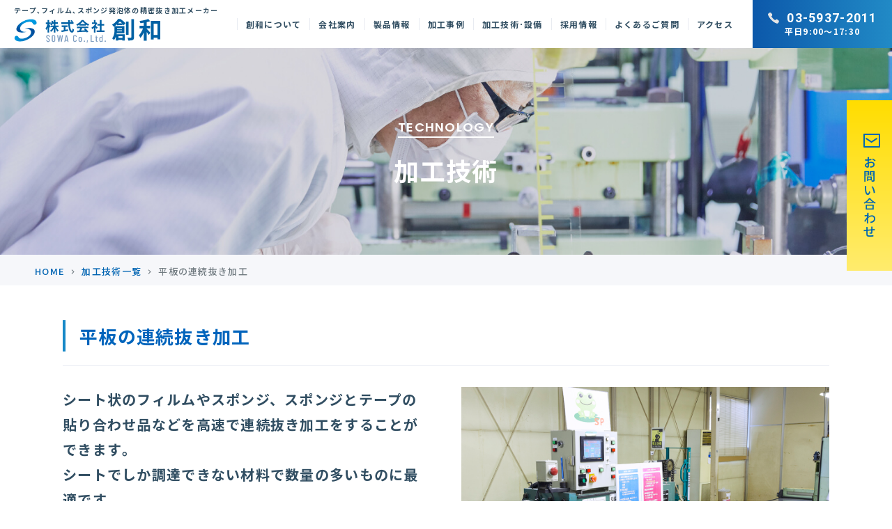

--- FILE ---
content_type: text/html; charset=UTF-8
request_url: https://sowa.gr.jp/technology/322/
body_size: 11475
content:
<!doctype html>
<html>
<head>
<meta charset="UTF-8">
<meta name="viewport" content="width=device-width,initial-scale=1">
<meta name="format-detection" content="telephone=no">
<meta http-equiv="X-UA-Compatible" content="IE=edge">
<link rel="stylesheet" type="text/css" href="https://sowa.gr.jp/wp-content/themes/sowa/css/common.css">
<link rel="stylesheet" type="text/css" href="https://sowa.gr.jp/wp-content/themes/sowa/css/top.css?202410021535">
<link rel="stylesheet" type="text/css" href="https://sowa.gr.jp/wp-content/themes/sowa/css/page.css?202410021530">
<link rel="stylesheet" type="text/css" href="https://sowa.gr.jp/wp-content/themes/sowa/css/slick.css">
<link href="https://fonts.googleapis.com/css?family=Noto+Sans+JP:500,700|Poppins:500,600,700&amp;display=swap" rel="stylesheet">
<link href="https://fonts.googleapis.com/css2?family=Noto+Serif+JP:wght@400;500&display=swap" rel="stylesheet">
<link href="https://fonts.googleapis.com/css?family=Roboto:500,700&display=swap" rel="stylesheet">
<link href="https://fonts.googleapis.com/icon?family=Material+Icons" rel="stylesheet">
<link href="https://fonts.googleapis.com/css2?family=Barlow+Condensed:wght@500&display=swap" rel="stylesheet">
<link rel="stylesheet" href="https://use.fontawesome.com/releases/v5.6.3/css/all.css" integrity="sha384-UHRtZLI+pbxtHCWp1t77Bi1L4ZtiqrqD80Kn4Z8NTSRyMA2Fd33n5dQ8lWUE00s/" crossorigin="anonymous">
<style>img:is([sizes="auto" i], [sizes^="auto," i]) {contain-intrinsic-size:3000px 1500px}</style><style id='wp-emoji-styles-inline-css' type='text/css'>img.wp-smiley,img.emoji{display:inline!important;border:none!important;box-shadow:none!important;height:1em!important;width:1em!important;margin:0 .07em!important;vertical-align:-.1em!important;background:none!important;padding:0!important}</style><link rel='stylesheet' id='wp-block-library-css' href='https://sowa.gr.jp/wp-includes/css/dist/block-library/style.min.css?ver=6.8.3' type='text/css' media='all'/><style id='classic-theme-styles-inline-css' type='text/css'>.wp-block-button__link{color:#fff;background-color:#32373c;border-radius:9999px;box-shadow:none;text-decoration:none;padding:calc(.667em + 2px) calc(1.333em + 2px);font-size:1.125em}.wp-block-file__button{background:#32373c;color:#fff;text-decoration:none}</style><style id='global-styles-inline-css' type='text/css'>:root{--wp--preset--aspect-ratio--square:1;--wp--preset--aspect-ratio--4-3: 4/3;--wp--preset--aspect-ratio--3-4: 3/4;--wp--preset--aspect-ratio--3-2: 3/2;--wp--preset--aspect-ratio--2-3: 2/3;--wp--preset--aspect-ratio--16-9: 16/9;--wp--preset--aspect-ratio--9-16: 9/16;--wp--preset--color--black:#000;--wp--preset--color--cyan-bluish-gray:#abb8c3;--wp--preset--color--white:#fff;--wp--preset--color--pale-pink:#f78da7;--wp--preset--color--vivid-red:#cf2e2e;--wp--preset--color--luminous-vivid-orange:#ff6900;--wp--preset--color--luminous-vivid-amber:#fcb900;--wp--preset--color--light-green-cyan:#7bdcb5;--wp--preset--color--vivid-green-cyan:#00d084;--wp--preset--color--pale-cyan-blue:#8ed1fc;--wp--preset--color--vivid-cyan-blue:#0693e3;--wp--preset--color--vivid-purple:#9b51e0;--wp--preset--gradient--vivid-cyan-blue-to-vivid-purple:linear-gradient(135deg,rgba(6,147,227,1) 0%,#9b51e0 100%);--wp--preset--gradient--light-green-cyan-to-vivid-green-cyan:linear-gradient(135deg,#7adcb4 0%,#00d082 100%);--wp--preset--gradient--luminous-vivid-amber-to-luminous-vivid-orange:linear-gradient(135deg,rgba(252,185,0,1) 0%,rgba(255,105,0,1) 100%);--wp--preset--gradient--luminous-vivid-orange-to-vivid-red:linear-gradient(135deg,rgba(255,105,0,1) 0%,#cf2e2e 100%);--wp--preset--gradient--very-light-gray-to-cyan-bluish-gray:linear-gradient(135deg,#eee 0%,#a9b8c3 100%);--wp--preset--gradient--cool-to-warm-spectrum:linear-gradient(135deg,#4aeadc 0%,#9778d1 20%,#cf2aba 40%,#ee2c82 60%,#fb6962 80%,#fef84c 100%);--wp--preset--gradient--blush-light-purple:linear-gradient(135deg,#ffceec 0%,#9896f0 100%);--wp--preset--gradient--blush-bordeaux:linear-gradient(135deg,#fecda5 0%,#fe2d2d 50%,#6b003e 100%);--wp--preset--gradient--luminous-dusk:linear-gradient(135deg,#ffcb70 0%,#c751c0 50%,#4158d0 100%);--wp--preset--gradient--pale-ocean:linear-gradient(135deg,#fff5cb 0%,#b6e3d4 50%,#33a7b5 100%);--wp--preset--gradient--electric-grass:linear-gradient(135deg,#caf880 0%,#71ce7e 100%);--wp--preset--gradient--midnight:linear-gradient(135deg,#020381 0%,#2874fc 100%);--wp--preset--font-size--small:13px;--wp--preset--font-size--medium:20px;--wp--preset--font-size--large:36px;--wp--preset--font-size--x-large:42px;--wp--preset--spacing--20:.44rem;--wp--preset--spacing--30:.67rem;--wp--preset--spacing--40:1rem;--wp--preset--spacing--50:1.5rem;--wp--preset--spacing--60:2.25rem;--wp--preset--spacing--70:3.38rem;--wp--preset--spacing--80:5.06rem;--wp--preset--shadow--natural:6px 6px 9px rgba(0,0,0,.2);--wp--preset--shadow--deep:12px 12px 50px rgba(0,0,0,.4);--wp--preset--shadow--sharp:6px 6px 0 rgba(0,0,0,.2);--wp--preset--shadow--outlined:6px 6px 0 -3px rgba(255,255,255,1) , 6px 6px rgba(0,0,0,1);--wp--preset--shadow--crisp:6px 6px 0 rgba(0,0,0,1)}:where(.is-layout-flex){gap:.5em}:where(.is-layout-grid){gap:.5em}body .is-layout-flex{display:flex}.is-layout-flex{flex-wrap:wrap;align-items:center}.is-layout-flex > :is(*, div){margin:0}body .is-layout-grid{display:grid}.is-layout-grid > :is(*, div){margin:0}:where(.wp-block-columns.is-layout-flex){gap:2em}:where(.wp-block-columns.is-layout-grid){gap:2em}:where(.wp-block-post-template.is-layout-flex){gap:1.25em}:where(.wp-block-post-template.is-layout-grid){gap:1.25em}.has-black-color{color:var(--wp--preset--color--black)!important}.has-cyan-bluish-gray-color{color:var(--wp--preset--color--cyan-bluish-gray)!important}.has-white-color{color:var(--wp--preset--color--white)!important}.has-pale-pink-color{color:var(--wp--preset--color--pale-pink)!important}.has-vivid-red-color{color:var(--wp--preset--color--vivid-red)!important}.has-luminous-vivid-orange-color{color:var(--wp--preset--color--luminous-vivid-orange)!important}.has-luminous-vivid-amber-color{color:var(--wp--preset--color--luminous-vivid-amber)!important}.has-light-green-cyan-color{color:var(--wp--preset--color--light-green-cyan)!important}.has-vivid-green-cyan-color{color:var(--wp--preset--color--vivid-green-cyan)!important}.has-pale-cyan-blue-color{color:var(--wp--preset--color--pale-cyan-blue)!important}.has-vivid-cyan-blue-color{color:var(--wp--preset--color--vivid-cyan-blue)!important}.has-vivid-purple-color{color:var(--wp--preset--color--vivid-purple)!important}.has-black-background-color{background-color:var(--wp--preset--color--black)!important}.has-cyan-bluish-gray-background-color{background-color:var(--wp--preset--color--cyan-bluish-gray)!important}.has-white-background-color{background-color:var(--wp--preset--color--white)!important}.has-pale-pink-background-color{background-color:var(--wp--preset--color--pale-pink)!important}.has-vivid-red-background-color{background-color:var(--wp--preset--color--vivid-red)!important}.has-luminous-vivid-orange-background-color{background-color:var(--wp--preset--color--luminous-vivid-orange)!important}.has-luminous-vivid-amber-background-color{background-color:var(--wp--preset--color--luminous-vivid-amber)!important}.has-light-green-cyan-background-color{background-color:var(--wp--preset--color--light-green-cyan)!important}.has-vivid-green-cyan-background-color{background-color:var(--wp--preset--color--vivid-green-cyan)!important}.has-pale-cyan-blue-background-color{background-color:var(--wp--preset--color--pale-cyan-blue)!important}.has-vivid-cyan-blue-background-color{background-color:var(--wp--preset--color--vivid-cyan-blue)!important}.has-vivid-purple-background-color{background-color:var(--wp--preset--color--vivid-purple)!important}.has-black-border-color{border-color:var(--wp--preset--color--black)!important}.has-cyan-bluish-gray-border-color{border-color:var(--wp--preset--color--cyan-bluish-gray)!important}.has-white-border-color{border-color:var(--wp--preset--color--white)!important}.has-pale-pink-border-color{border-color:var(--wp--preset--color--pale-pink)!important}.has-vivid-red-border-color{border-color:var(--wp--preset--color--vivid-red)!important}.has-luminous-vivid-orange-border-color{border-color:var(--wp--preset--color--luminous-vivid-orange)!important}.has-luminous-vivid-amber-border-color{border-color:var(--wp--preset--color--luminous-vivid-amber)!important}.has-light-green-cyan-border-color{border-color:var(--wp--preset--color--light-green-cyan)!important}.has-vivid-green-cyan-border-color{border-color:var(--wp--preset--color--vivid-green-cyan)!important}.has-pale-cyan-blue-border-color{border-color:var(--wp--preset--color--pale-cyan-blue)!important}.has-vivid-cyan-blue-border-color{border-color:var(--wp--preset--color--vivid-cyan-blue)!important}.has-vivid-purple-border-color{border-color:var(--wp--preset--color--vivid-purple)!important}.has-vivid-cyan-blue-to-vivid-purple-gradient-background{background:var(--wp--preset--gradient--vivid-cyan-blue-to-vivid-purple)!important}.has-light-green-cyan-to-vivid-green-cyan-gradient-background{background:var(--wp--preset--gradient--light-green-cyan-to-vivid-green-cyan)!important}.has-luminous-vivid-amber-to-luminous-vivid-orange-gradient-background{background:var(--wp--preset--gradient--luminous-vivid-amber-to-luminous-vivid-orange)!important}.has-luminous-vivid-orange-to-vivid-red-gradient-background{background:var(--wp--preset--gradient--luminous-vivid-orange-to-vivid-red)!important}.has-very-light-gray-to-cyan-bluish-gray-gradient-background{background:var(--wp--preset--gradient--very-light-gray-to-cyan-bluish-gray)!important}.has-cool-to-warm-spectrum-gradient-background{background:var(--wp--preset--gradient--cool-to-warm-spectrum)!important}.has-blush-light-purple-gradient-background{background:var(--wp--preset--gradient--blush-light-purple)!important}.has-blush-bordeaux-gradient-background{background:var(--wp--preset--gradient--blush-bordeaux)!important}.has-luminous-dusk-gradient-background{background:var(--wp--preset--gradient--luminous-dusk)!important}.has-pale-ocean-gradient-background{background:var(--wp--preset--gradient--pale-ocean)!important}.has-electric-grass-gradient-background{background:var(--wp--preset--gradient--electric-grass)!important}.has-midnight-gradient-background{background:var(--wp--preset--gradient--midnight)!important}.has-small-font-size{font-size:var(--wp--preset--font-size--small)!important}.has-medium-font-size{font-size:var(--wp--preset--font-size--medium)!important}.has-large-font-size{font-size:var(--wp--preset--font-size--large)!important}.has-x-large-font-size{font-size:var(--wp--preset--font-size--x-large)!important}:where(.wp-block-post-template.is-layout-flex){gap:1.25em}:where(.wp-block-post-template.is-layout-grid){gap:1.25em}:where(.wp-block-columns.is-layout-flex){gap:2em}:where(.wp-block-columns.is-layout-grid){gap:2em}:root :where(.wp-block-pullquote){font-size:1.5em;line-height:1.6}</style><link rel='stylesheet' id='contact-form-7-css' href='https://sowa.gr.jp/wp-content/plugins/contact-form-7/includes/css/styles.css?ver=6.1.1' type='text/css' media='all'/><link rel='stylesheet' id='contact-form-7-confirm-css' href='https://sowa.gr.jp/wp-content/plugins/contact-form-7-add-confirm/includes/css/styles.css?ver=5.1-210527' type='text/css' media='all'/><link rel='stylesheet' id='fvp-frontend-css' href='https://sowa.gr.jp/wp-content/plugins/featured-video-plus/styles/frontend.css?ver=2.3.3' type='text/css' media='all'/><style type="text/css" id="wp-custom-css">.opacity:hover img{opacity:.5;filter: alpha(opacity=50);-ms-filter:"alpha(opacity=50)"}</style><script type="text/javascript">(function(add,cla){window['UserHeatTag']=cla;window[cla]=window[cla]||function(){(window[cla].q=window[cla].q||[]).push(arguments)},window[cla].l=1*new Date();var ul=document.createElement('script');var tag=document.getElementsByTagName('script')[0];ul.async=1;ul.src=add;tag.parentNode.insertBefore(ul,tag);})('//uh.nakanohito.jp/uhj2/uh.js','_uhtracker');_uhtracker({id:'uhNnCmOhwl'});</script>
<!-- Global site tag (gtag.js) - Google Analytics -->
<script async src="https://www.googletagmanager.com/gtag/js?id=UA-49811751-1"></script>
<script>window.dataLayer=window.dataLayer||[];function gtag(){dataLayer.push(arguments);}gtag('js',new Date());gtag('config','UA-49811751-1');</script>
<!-- Global site tag (gtag.js) - Google Analytics -->
<script async src="https://www.googletagmanager.com/gtag/js?id=G-G90NKNHHCK"></script>
<script>window.dataLayer=window.dataLayer||[];function gtag(){dataLayer.push(arguments);}gtag('set','linker',{'domains':['sowa-onlinestore.stores.jp']});gtag('js',new Date());gtag('config','G-G90NKNHHCK',{'debug_mode':true});</script>
<!-- All in One SEO 4.8.5 - aioseo.com -->
<title>平板の連続抜き加工 | 株式会社創和</title>
<meta name="description" content="シート状のフィルムやスポンジ、スポンジとテープの貼り合わせ品などを高速で連続抜き加工をすることができます｡ シ"/>
<meta name="robots" content="max-image-preview:large"/>
<link rel="canonical" href="https://sowa.gr.jp/technology/322/"/>
<meta name="generator" content="All in One SEO (AIOSEO) 4.8.5"/>
<meta property="og:locale" content="ja_JP"/>
<meta property="og:site_name" content="株式会社創和 | Just another WordPress site"/>
<meta property="og:type" content="article"/>
<meta property="og:title" content="平板の連続抜き加工 | 株式会社創和"/>
<meta property="og:description" content="シート状のフィルムやスポンジ、スポンジとテープの貼り合わせ品などを高速で連続抜き加工をすることができます｡ シ"/>
<meta property="og:url" content="https://sowa.gr.jp/technology/322/"/>
<meta property="article:published_time" content="2025-10-16T01:15:16+00:00"/>
<meta property="article:modified_time" content="2025-11-05T05:06:09+00:00"/>
<meta name="twitter:card" content="summary"/>
<meta name="twitter:title" content="平板の連続抜き加工 | 株式会社創和"/>
<meta name="twitter:description" content="シート状のフィルムやスポンジ、スポンジとテープの貼り合わせ品などを高速で連続抜き加工をすることができます｡ シ"/>
<script type="application/ld+json" class="aioseo-schema">
			{"@context":"https:\/\/schema.org","@graph":[{"@type":"BreadcrumbList","@id":"https:\/\/sowa.gr.jp\/technology\/322\/#breadcrumblist","itemListElement":[{"@type":"ListItem","@id":"https:\/\/sowa.gr.jp#listItem","position":1,"name":"\u30db\u30fc\u30e0","item":"https:\/\/sowa.gr.jp","nextItem":{"@type":"ListItem","@id":"https:\/\/sowa.gr.jp\/technology\/#listItem","name":"\u52a0\u5de5\u6280\u8853\u4e00\u89a7"}},{"@type":"ListItem","@id":"https:\/\/sowa.gr.jp\/technology\/#listItem","position":2,"name":"\u52a0\u5de5\u6280\u8853\u4e00\u89a7","item":"https:\/\/sowa.gr.jp\/technology\/","nextItem":{"@type":"ListItem","@id":"https:\/\/sowa.gr.jp\/technology\/322\/#listItem","name":"\u5e73\u677f\u306e\u9023\u7d9a\u629c\u304d\u52a0\u5de5"},"previousItem":{"@type":"ListItem","@id":"https:\/\/sowa.gr.jp#listItem","name":"\u30db\u30fc\u30e0"}},{"@type":"ListItem","@id":"https:\/\/sowa.gr.jp\/technology\/322\/#listItem","position":3,"name":"\u5e73\u677f\u306e\u9023\u7d9a\u629c\u304d\u52a0\u5de5","previousItem":{"@type":"ListItem","@id":"https:\/\/sowa.gr.jp\/technology\/#listItem","name":"\u52a0\u5de5\u6280\u8853\u4e00\u89a7"}}]},{"@type":"Organization","@id":"https:\/\/sowa.gr.jp\/#organization","name":"\u682a\u5f0f\u4f1a\u793e\u5275\u548c","description":"Just another WordPress site","url":"https:\/\/sowa.gr.jp\/"},{"@type":"WebPage","@id":"https:\/\/sowa.gr.jp\/technology\/322\/#webpage","url":"https:\/\/sowa.gr.jp\/technology\/322\/","name":"\u5e73\u677f\u306e\u9023\u7d9a\u629c\u304d\u52a0\u5de5 | \u682a\u5f0f\u4f1a\u793e\u5275\u548c","description":"\u30b7\u30fc\u30c8\u72b6\u306e\u30d5\u30a3\u30eb\u30e0\u3084\u30b9\u30dd\u30f3\u30b8\u3001\u30b9\u30dd\u30f3\u30b8\u3068\u30c6\u30fc\u30d7\u306e\u8cbc\u308a\u5408\u308f\u305b\u54c1\u306a\u3069\u3092\u9ad8\u901f\u3067\u9023\u7d9a\u629c\u304d\u52a0\u5de5\u3092\u3059\u308b\u3053\u3068\u304c\u3067\u304d\u307e\u3059\uff61 \u30b7","inLanguage":"ja","isPartOf":{"@id":"https:\/\/sowa.gr.jp\/#website"},"breadcrumb":{"@id":"https:\/\/sowa.gr.jp\/technology\/322\/#breadcrumblist"},"image":{"@type":"ImageObject","url":"https:\/\/sowa.gr.jp\/wp-content\/uploads\/2020\/04\/flatplate_processing1.jpg","@id":"https:\/\/sowa.gr.jp\/technology\/322\/#mainImage","width":1200,"height":800},"primaryImageOfPage":{"@id":"https:\/\/sowa.gr.jp\/technology\/322\/#mainImage"},"datePublished":"2025-10-16T10:15:16+09:00","dateModified":"2025-11-05T14:06:09+09:00"},{"@type":"WebSite","@id":"https:\/\/sowa.gr.jp\/#website","url":"https:\/\/sowa.gr.jp\/","name":"\u682a\u5f0f\u4f1a\u793e\u5275\u548c","description":"Just another WordPress site","inLanguage":"ja","publisher":{"@id":"https:\/\/sowa.gr.jp\/#organization"}}]}
		</script>
<!-- All in One SEO -->
<link rel='dns-prefetch' href='//yubinbango.github.io'/>
<script type="text/javascript">//<![CDATA[
window._wpemojiSettings={"baseUrl":"https:\/\/s.w.org\/images\/core\/emoji\/16.0.1\/72x72\/","ext":".png","svgUrl":"https:\/\/s.w.org\/images\/core\/emoji\/16.0.1\/svg\/","svgExt":".svg","source":{"concatemoji":"https:\/\/sowa.gr.jp\/wp-includes\/js\/wp-emoji-release.min.js?ver=6.8.3"}};!function(s,n){var o,i,e;function c(e){try{var t={supportTests:e,timestamp:(new Date).valueOf()};sessionStorage.setItem(o,JSON.stringify(t))}catch(e){}}function p(e,t,n){e.clearRect(0,0,e.canvas.width,e.canvas.height),e.fillText(t,0,0);var t=new Uint32Array(e.getImageData(0,0,e.canvas.width,e.canvas.height).data),a=(e.clearRect(0,0,e.canvas.width,e.canvas.height),e.fillText(n,0,0),new Uint32Array(e.getImageData(0,0,e.canvas.width,e.canvas.height).data));return t.every(function(e,t){return e===a[t]})}function u(e,t){e.clearRect(0,0,e.canvas.width,e.canvas.height),e.fillText(t,0,0);for(var n=e.getImageData(16,16,1,1),a=0;a<n.data.length;a++)if(0!==n.data[a])return!1;return!0}function f(e,t,n,a){switch(t){case"flag":return n(e,"\ud83c\udff3\ufe0f\u200d\u26a7\ufe0f","\ud83c\udff3\ufe0f\u200b\u26a7\ufe0f")?!1:!n(e,"\ud83c\udde8\ud83c\uddf6","\ud83c\udde8\u200b\ud83c\uddf6")&&!n(e,"\ud83c\udff4\udb40\udc67\udb40\udc62\udb40\udc65\udb40\udc6e\udb40\udc67\udb40\udc7f","\ud83c\udff4\u200b\udb40\udc67\u200b\udb40\udc62\u200b\udb40\udc65\u200b\udb40\udc6e\u200b\udb40\udc67\u200b\udb40\udc7f");case"emoji":return!a(e,"\ud83e\udedf")}return!1}function g(e,t,n,a){var r="undefined"!=typeof WorkerGlobalScope&&self instanceof WorkerGlobalScope?new OffscreenCanvas(300,150):s.createElement("canvas"),o=r.getContext("2d",{willReadFrequently:!0}),i=(o.textBaseline="top",o.font="600 32px Arial",{});return e.forEach(function(e){i[e]=t(o,e,n,a)}),i}function t(e){var t=s.createElement("script");t.src=e,t.defer=!0,s.head.appendChild(t)}"undefined"!=typeof Promise&&(o="wpEmojiSettingsSupports",i=["flag","emoji"],n.supports={everything:!0,everythingExceptFlag:!0},e=new Promise(function(e){s.addEventListener("DOMContentLoaded",e,{once:!0})}),new Promise(function(t){var n=function(){try{var e=JSON.parse(sessionStorage.getItem(o));if("object"==typeof e&&"number"==typeof e.timestamp&&(new Date).valueOf()<e.timestamp+604800&&"object"==typeof e.supportTests)return e.supportTests}catch(e){}return null}();if(!n){if("undefined"!=typeof Worker&&"undefined"!=typeof OffscreenCanvas&&"undefined"!=typeof URL&&URL.createObjectURL&&"undefined"!=typeof Blob)try{var e="postMessage("+g.toString()+"("+[JSON.stringify(i),f.toString(),p.toString(),u.toString()].join(",")+"));",a=new Blob([e],{type:"text/javascript"}),r=new Worker(URL.createObjectURL(a),{name:"wpTestEmojiSupports"});return void(r.onmessage=function(e){c(n=e.data),r.terminate(),t(n)})}catch(e){}c(n=g(i,f,p,u))}t(n)}).then(function(e){for(var t in e)n.supports[t]=e[t],n.supports.everything=n.supports.everything&&n.supports[t],"flag"!==t&&(n.supports.everythingExceptFlag=n.supports.everythingExceptFlag&&n.supports[t]);n.supports.everythingExceptFlag=n.supports.everythingExceptFlag&&!n.supports.flag,n.DOMReady=!1,n.readyCallback=function(){n.DOMReady=!0}}).then(function(){return e}).then(function(){var e;n.supports.everything||(n.readyCallback(),(e=n.source||{}).concatemoji?t(e.concatemoji):e.wpemoji&&e.twemoji&&(t(e.twemoji),t(e.wpemoji)))}))}((window,document),window._wpemojiSettings);
//]]></script>
<script type="text/javascript" src="https://sowa.gr.jp/wp-includes/js/jquery/jquery.min.js?ver=3.7.1" id="jquery-core-js"></script>
<script type="text/javascript" src="https://sowa.gr.jp/wp-includes/js/jquery/jquery-migrate.min.js?ver=3.4.1" id="jquery-migrate-js"></script>
<script type="text/javascript" src="https://sowa.gr.jp/wp-content/plugins/featured-video-plus/js/jquery.fitvids.min.js?ver=master-2015-08" id="jquery.fitvids-js"></script>
<script type="text/javascript" id="fvp-frontend-js-extra">//<![CDATA[
var fvpdata={"ajaxurl":"https:\/\/sowa.gr.jp\/wp-admin\/admin-ajax.php","nonce":"a7c685bdbc","fitvids":"1","dynamic":"","overlay":"","opacity":"0.75","color":"b","width":"640"};
//]]></script>
<script type="text/javascript" src="https://sowa.gr.jp/wp-content/plugins/featured-video-plus/js/frontend.min.js?ver=2.3.3" id="fvp-frontend-js"></script>
<link rel="https://api.w.org/" href="https://sowa.gr.jp/wp-json/"/><link rel="EditURI" type="application/rsd+xml" title="RSD" href="https://sowa.gr.jp/xmlrpc.php?rsd"/>
<meta name="generator" content="WordPress 6.8.3"/>
<link rel='shortlink' href='https://sowa.gr.jp/?p=322'/>
<link rel="alternate" title="oEmbed (JSON)" type="application/json+oembed" href="https://sowa.gr.jp/wp-json/oembed/1.0/embed?url=https%3A%2F%2Fsowa.gr.jp%2Ftechnology%2F322%2F"/>
<link rel="alternate" title="oEmbed (XML)" type="text/xml+oembed" href="https://sowa.gr.jp/wp-json/oembed/1.0/embed?url=https%3A%2F%2Fsowa.gr.jp%2Ftechnology%2F322%2F&#038;format=xml"/>
<link rel="icon" href="https://sowa.gr.jp/wp-content/uploads/2020/06/sowa_favicon.ico" sizes="32x32"/>
<link rel="icon" href="https://sowa.gr.jp/wp-content/uploads/2020/06/sowa_favicon.ico" sizes="192x192"/>
<link rel="apple-touch-icon" href="https://sowa.gr.jp/wp-content/uploads/2020/06/sowa_favicon.ico"/>
<meta name="msapplication-TileImage" content="https://sowa.gr.jp/wp-content/uploads/2020/06/sowa_favicon.ico"/>
</head>
<!--221114-->
<body><noscript><meta HTTP-EQUIV="refresh" content="0;url='https://sowa.gr.jp/technology/322/?PageSpeed=noscript'" /><style><!--table,div,span,font,p{display:none} --></style><div style="display:block">Please click <a href="https://sowa.gr.jp/technology/322/?PageSpeed=noscript">here</a> if you are not redirected within a few seconds.</div></noscript>
<header>
<div class="hd-pc">
<div class="hd-wrap">
<div class="hd-logo">
<p class="hd_main_txt">テープ､フィルム､スポンジ発泡体の精密抜き加工メーカー</p>
<p class="logo"><a href="https://sowa.gr.jp/"><img src="https://sowa.gr.jp/wp-content/themes/sowa/img/common/img_hd-logo_new.svg" alt="株式会社創和"></a></p>
</div>
<div class="hd-nav">
<ul>
<li> <a>創和について</a>
<div class="sub_cate">
<p class="nav_list"><a href="https://sowa.gr.jp/advantage">創和の強み</a></p>
<p class="nav_list"><a href="https://sowa.gr.jp/story">３分でわかる創和</a></p>
</div>
</li>
<li> <a>会社案内</a>
<div class="sub_cate">
<p class="nav_list"><a href="https://sowa.gr.jp/company">会社概要･沿革･アクセス</a></p>
<p class="nav_list"><a href="https://sowa.gr.jp/company#greeting">社長あいさつ･理念</a></p>
</div>
</li>
<li><a href="https://sowa.gr.jp/product">製品情報</a></li>
<li><a href="https://sowa.gr.jp/case">加工事例</a></li>
<li> <a>加工技術･設備</a>
<div class="sub_cate">
<p class="nav_list"><a href="https://sowa.gr.jp/technology">加工技術一覧</a></p>
<p class="nav_list"><a href="https://sowa.gr.jp/facility">加工設備一覧</a></p>
</div>
</li>
<li> <a>採用情報</a>
<div class="sub_cate">
<p class="nav_list"><a href="https://sowa.gr.jp/recruit">採用情報TOP</a></p>
<p class="nav_list"><a href="https://sowa.gr.jp/entry">採用に関するお問い合わせ</a></p>
</div>
</li>
<li><a href="https://sowa.gr.jp/faq">よくあるご質問</a></li>
<li><a href="https://sowa.gr.jp/company#access">アクセス</a></li>
</ul>
<div class="hd-tel"> <a>
<p class="tel">03-5937-2011</p>
<p class="txt">平日9:00～17:30</p>
</a> </div>
</div>
</div>
</div>
<div class="hd-sp">
<div class="header-contents">
<div id="menu_btn"> <span></span> <span></span> <span></span> </div>
<p class="hd-logo-sp"><a href="https://sowa.gr.jp/"><img src="https://sowa.gr.jp/wp-content/themes/sowa/img/common/img_hd-logo_new.svg" alt="株式会社創和"></a></p>
</div>
<div id="menu">
<div class="btn-area">
<p class="btn-acc"><a href="https://sowa.gr.jp/company#access">アクセス</a></p>
<p class="btn-con"><a href="https://sowa.gr.jp/contact">お問い合わせ</a></p>
</div>
<div class="sample01 switch">
<ul>
<li> <a class="toggle menu">創和について<span></span></a>
<ul class="inner child child01">
<li><a href="https://sowa.gr.jp/advantage"><i class="fas fa-angle-right"></i>創和の強み</a></li>
<li><a href="https://sowa.gr.jp/story"><i class="fas fa-angle-right"></i>３分でわかる創和</a></li>
</ul>
</li>
<li> <a class="toggle menu">会社案内<span></span></a>
<ul class="inner child child01">
<li><a href="https://sowa.gr.jp/company"><i class="fas fa-angle-right"></i>会社概要･沿革･アクセス</a></li>
<li><a href="https://sowa.gr.jp/company#greeting"><i class="fas fa-angle-right"></i>社長あいさつ･理念</a></li>
</ul>
</li>
<li> <a href="https://sowa.gr.jp/product" class="toggle menu">製品情報</a> </li>
<li> <a href="https://sowa.gr.jp/case" class="toggle menu">加工事例</a> </li>
<li> <a class="toggle menu">加工技術･設備<span></span></a>
<ul class="inner child child01">
<li><a href="https://sowa.gr.jp/technology"><i class="fas fa-angle-right"></i>加工技術一覧</a></li>
<li><a href="https://sowa.gr.jp/facility"><i class="fas fa-angle-right"></i>加工設備一覧</a></li>
</ul>
</li>
<li> <a class="toggle menu">採用情報<span></span></a>
<ul class="inner child child01">
<li><a href="https://sowa.gr.jp/recruit"><i class="fas fa-angle-right"></i>採用情報TOP</a></li>
<li><a href="https://sowa.gr.jp/entry"><i class="fas fa-angle-right"></i>採用に関するお問い合わせ</a></li>
</ul>
</li>
<li> <a href="https://sowa.gr.jp/news" class="toggle menu">NEWS</a> </li>
<li> <a class="toggle menu">その他<span></span></a>
<ul class="inner child child01">
<li><a href="https://sowa.gr.jp/faq"><i class="fas fa-angle-right"></i>よくあるご質問</a></li>
<li><a href="http://blog.livedoor.jp/s_o_w_a/" target="_blank" rel="nofollow"><i class="fas fa-angle-right"></i>スタッフブログ</a></li>
<li><a href="https://sowa.gr.jp/policy"><i class="fas fa-angle-right"></i>個人情報保護方針</a></li>
<li><a href="https://sowa.gr.jp/environmental"><i class="fas fa-angle-right"></i>品質・環境方針／BCP</a></li>
</ul>
</li>
</ul>
</div>
<div class="nav-tel">
<p class="tel"><a href="tel:03-5937-2011">03-5937-2011</a></p>
<p class="add">平日9:00～17:30</p>
</div>
</div>
<div class="menu-background"></div>
</div>
</header>
<div class="technology-main">
<p class="main-sub">TECHNOLOGY</p>
<p class="single-main">加工技術</p>
</div>
<div id="single_top"></div>
<div class="breadcrumbs">
<span><a href="https://sowa.gr.jp/"><span>HOME</span></a></span><span><a href="https://sowa.gr.jp/technology"><span>加工技術一覧</span></a></span><span class="post post-page current-item">平板の連続抜き加工</span>
</div>
<div class="technology-details">
<div class="inn">
<h1 class="title">平板の連続抜き加工</h1>
<div class="technology-top-float">
<div class="photo">
<img width="1200" height="800" src="https://sowa.gr.jp/wp-content/uploads/2020/04/flatplate_processing1.jpg" class="attachment-full size-full wp-post-image" alt="平板の連続抜き加工" decoding="async" fetchpriority="high" srcset="https://sowa.gr.jp/wp-content/uploads/2020/04/flatplate_processing1.jpg 1200w, https://sowa.gr.jp/wp-content/uploads/2020/04/flatplate_processing1-300x200.jpg 300w, https://sowa.gr.jp/wp-content/uploads/2020/04/flatplate_processing1-1024x683.jpg 1024w, https://sowa.gr.jp/wp-content/uploads/2020/04/flatplate_processing1-768x512.jpg 768w, https://sowa.gr.jp/wp-content/uploads/2020/04/flatplate_processing1-305x203.jpg 305w, https://sowa.gr.jp/wp-content/uploads/2020/04/flatplate_processing1-257x171.jpg 257w" sizes="(max-width: 1200px) 100vw, 1200px"/> </div>
<div class="txt"><p>シート状のフィルムやスポンジ、スポンジとテープの貼り合わせ品などを高速で連続抜き加工をすることができます｡<br/>
シートでしか調達できない材料で数量の多いものに最適です｡</p>
</div>
</div>
<div class="technology-bottom">
<div class="item-container">
<div class="inn">
<h2 class="itemtitle">スーパープレスでの高速連続抜き加工</h2>
<div class="item-box">
<div class="left">
<div class="iframe"><iframe width="560" height="315" src="https://www.youtube.com/embed/sgEj-5vkpSY?si=gczCIRAckhajxW8e" title="YouTube video player" frameborder="0" allow="accelerometer; autoplay; clipboard-write; encrypted-media; gyroscope; picture-in-picture; web-share" referrerpolicy="strict-origin-when-cross-origin" allowfullscreen></iframe></div>
</div>
<div class="right">
<p class="txt">600x450mmまでのシート状の素材であれば､高速で連続抜き加工を行うことが可能です｡<br/>
加工精度は、±0.2mm～<br/>
加工可能な素材・厚みは、～10mm前後の発泡体・ゴム・その他<br/>
　※ハーフカットも対応可能です</p>
</div>
</div>
</div>
</div>
<div class="item-container">
<div class="inn">
<h2 class="itemtitle">フィルム・スポンジ等の量産案件抜き加工</h2>
<div class="item-box">
<div class="left">
<p class="photo"><img src="https://sowa.gr.jp/wp-content/uploads/2020/04/flatplate_processing3.jpg" alt="フィルム・スポンジ等の量産案件抜き加工"></p>
</div>
<div class="right">
<p class="txt">高速で連続抜き加工ができるため、大量生産案件に向いています。<br/>
また型費（イニシャルコスト）を抑えることができ、コストメリットを出せることが特徴です。<br/>
<br/>
当社では、送り精度±0.1mmの２度抜き加工で窓枠形状に抜き加工した実績もございます。</p>
</div>
</div>
</div>
</div>
</div>
</div>
</div>
<section class="wide blue">
<div id="case" class="case case-jirei">
<h2 class="jireititle">加工事例</h2>
<div class="sliderareaB slider-bottom">
<ul class="lazy2 slider">
<li>
<div class="box">
<div class="pictbox">
<a href="https://sowa.gr.jp/case/781/">
<p class="pict">
<img width="257" height="171" src="https://sowa.gr.jp/wp-content/uploads/2020/08/silicone_rubber_sheet_case-257x171.png" class="attachment-c_thumb size-c_thumb wp-post-image" alt="シリコンゴムシートの抜き加工" decoding="async" loading="lazy" srcset="https://sowa.gr.jp/wp-content/uploads/2020/08/silicone_rubber_sheet_case-257x171.png 257w, https://sowa.gr.jp/wp-content/uploads/2020/08/silicone_rubber_sheet_case-300x200.png 300w, https://sowa.gr.jp/wp-content/uploads/2020/08/silicone_rubber_sheet_case-1024x683.png 1024w, https://sowa.gr.jp/wp-content/uploads/2020/08/silicone_rubber_sheet_case-768x512.png 768w, https://sowa.gr.jp/wp-content/uploads/2020/08/silicone_rubber_sheet_case-305x203.png 305w, https://sowa.gr.jp/wp-content/uploads/2020/08/silicone_rubber_sheet_case.png 1200w" sizes="auto, (max-width: 257px) 100vw, 257px"/> </p>
<div class="mask"><p class="more">VIEW MORE</p></div>
</a>
</div>
<div class="catbox">
<p class="cat cat-top"><a href="https://sowa.gr.jp/case-type/information/">情報機器</a></p>
<p class="cat cat-top"><a href="https://sowa.gr.jp/case-type/car/">自動車</a></p>
<p class="cat"><a href="https://sowa.gr.jp/case-type/clean/">クリーンルーム</a></p>
<p class="cat"><a href="https://sowa.gr.jp/case-type/precision/">精密抜き加工</a></p>
<p class="cat"><a href="https://sowa.gr.jp/case-type/laminate/">ラミネート</a></p>
</div>
<p class="tit"><i class="fas fa-angle-right"></i><a href="https://sowa.gr.jp/case/781/">シリコンゴムシートの抜き加工</a></p>
</div>
</li>
</ul>
<div class="arrows_wrap">
<div class="arrows"></div>
</div>
</div>
</div>
</section>
<section class="gradation-blue info info-sp info-side">
<div id="info">
<div class="wrap">
<p class="info-txt">弊社に関するご不明な点､製品についてのご相談など､お気軽にお問い合わせください｡</p>
<div class="box">
<div class="telbox">
<p class="tit">お電話でのお問い合わせ</p>
<p class="tel">03-5937-2011</p>
<p class="data">平日9:00～17:30</p>
</div>
<div class="mailbox">
<a href="https://sowa.gr.jp/contact">
<div class="inn">
<p class="icon"><img src="https://sowa.gr.jp/wp-content/themes/sowa/img/info/img_info02.svg" alt="お問い合わせフォーム" width="30"></p>
<p class="tit">お問い合わせフォーム</p>
<p class="tit_en">CONTACT US</p>
</div>
<p class="mark"><i class="fas fa-angle-right"></i></p>
</a>
</div>
</div>
</div>
</div>
</section>
<footer>
<div class="ft-wrap">
<div class="ft-pc">
<div class="ft-box">
<div class="ft-menu">
<ul>
<li>
<p class="tit">創和について</p>
<p class="list"><i class="fas fa-angle-right"></i><a href="https://sowa.gr.jp/advantage">創和の強み</a></p>
<p class="list"><i class="fas fa-angle-right"></i><a href="https://sowa.gr.jp/story">３分でわかる創和</a></p>
</li>
<li>
<p class="tit">会社案内</p>
<p class="list"><i class="fas fa-angle-right"></i><a href="https://sowa.gr.jp/company">会社概要･沿革･アクセス</a></p>
<p class="list"><i class="fas fa-angle-right"></i><a href="https://sowa.gr.jp/company#greeting">社長あいさつ･理念</a></p>
</li>
<li>
<p class="tit">NEWS</p>
<p class="list"><i class="fas fa-angle-right"></i><a href="https://sowa.gr.jp/news">お知らせ一覧</a></p>
</li>
</ul>
</div>
<div class="ft-menu">
<ul>
<li>
<p class="tit">製品情報</p>
<p class="list"><i class="fas fa-angle-right"></i><a href="https://sowa.gr.jp/product">製品を探す</a></p>
<p class="list">　</p>
</li>
<li>
<p class="tit">加工事例</p>
<p class="list"><i class="fas fa-angle-right"></i><a href="https://sowa.gr.jp/case">加工事例を探す</a></p>
<p class="list">　</p>
</li>
<li>
<p class="tit">加工技術･設備</p>
<p class="list"><i class="fas fa-angle-right"></i><a href="https://sowa.gr.jp/technology">加工技術一覧</a></p>
<p class="list"><i class="fas fa-angle-right"></i><a href="https://sowa.gr.jp/facility">加工設備一覧</a></p>
</li>
</ul>
</div>
<div class="ft-menu">
<ul>
<li>
<p class="tit">採用情報</p>
<p class="list"><i class="fas fa-angle-right"></i><a href="https://sowa.gr.jp/recruit">採用情報TOP</a></p>
<p class="list"><i class="fas fa-angle-right"></i><a href="https://sowa.gr.jp/entry">採用に関するお問い合わせ</a></p>
</li>
<li>
<p class="tit">お問い合わせ</p>
<p class="list"><i class="fas fa-angle-right"></i><a href="https://sowa.gr.jp/contact">お問い合わせフォーム</a></p>
<p class="list">　</p>
</li>
<li>
<p class="tit">その他</p>
<p class="list"><i class="fas fa-angle-right"></i><a href="https://sowa.gr.jp/faq">よくあるご質問</a></p>
<p class="list"><i class="fas fa-angle-right"></i><a href="http://blog.livedoor.jp/s_o_w_a/" target="_blank">スタッフブログ</a></p>
<p class="list"><i class="fas fa-angle-right"></i><a href="https://sowa.gr.jp/policy">個人情報保護方針</a></p>
<p class="list"><i class="fas fa-angle-right"></i><a href="https://sowa.gr.jp/environmental">品質・環境方針／BCP</a></p>
</li>
</ul>
</div>
</div>
<div class="ft-add">
<p class="tit">抜きの“不可能”に挑戦する</p>
<div class="ft-titbox">
<p class="ft-logo"><a href="https://sowa.gr.jp/"><img src="https://sowa.gr.jp/wp-content/themes/sowa/img/common/img_hd-logo_new.svg" alt="株式会社創和" width="250"></a></p>
</div>
<p class="add">東京都新宿区西新宿8-14-21 双英ビル9階<br>
TEL:03-5937-2011<br>
FAX:03-5937-2012</p>
<p class="add-sp">東京都新宿区西新宿8-14-21 双英ビル9階<br>
TEL:03-5937-2011　FAX:03-5937-2012</p>
<p style="margin:20px 0px 7px;"><font color="#FFFFFF">公式YouTubeチャンネル</font></p>
<p><a href="https://youtube.com/channel/UCgljqul5FH8Jxb5C1LJc-lA?si=6a50Dr97uKNq087S"><img src="https://sowa.gr.jp/wp-content/themes/sowa/img/common/youtube_logo.svg" alt="youtube_logo" width="100"></a></p>
</div>
</div>
<p class="copyright">© 2026 Sowa Corporation. All Rights Reserved.</p>
</div>
</footer>
<div class="sidemenu"> <a href="https://sowa.gr.jp/contact"><p class="inn"><span></span>お問い合わせ</p></a> </div>
<div class="progress-wrap">
<svg class="progress-circle svg-content" width="100%" height="100%" viewBox="-1 -1 102 102">
<path d="M50,1 a49,49 0 0,1 0,98 a49,49 0 0,1 0,-98"/>
</svg>
<i class="fas fa-angle-up"></i> </div>
<script type="speculationrules">
{"prefetch":[{"source":"document","where":{"and":[{"href_matches":"\/*"},{"not":{"href_matches":["\/wp-*.php","\/wp-admin\/*","\/wp-content\/uploads\/*","\/wp-content\/*","\/wp-content\/plugins\/*","\/wp-content\/themes\/sowa\/*","\/*\\?(.+)"]}},{"not":{"selector_matches":"a[rel~=\"nofollow\"]"}},{"not":{"selector_matches":".no-prefetch, .no-prefetch a"}}]},"eagerness":"conservative"}]}
</script>
<script type="text/javascript" src="https://yubinbango.github.io/yubinbango/yubinbango.js" id="yubinbango-js"></script>
<script type="text/javascript" src="https://sowa.gr.jp/wp-includes/js/dist/hooks.min.js?ver=4d63a3d491d11ffd8ac6" id="wp-hooks-js"></script>
<script type="text/javascript" src="https://sowa.gr.jp/wp-includes/js/dist/i18n.min.js?ver=5e580eb46a90c2b997e6" id="wp-i18n-js"></script>
<script type="text/javascript" id="wp-i18n-js-after">//<![CDATA[
wp.i18n.setLocaleData({'text direction\u0004ltr':['ltr']});wp.i18n.setLocaleData({'text direction\u0004ltr':['ltr']});
//]]></script>
<script type="text/javascript" src="https://sowa.gr.jp/wp-content/plugins/contact-form-7/includes/swv/js/index.js?ver=6.1.1" id="swv-js"></script>
<script type="text/javascript" id="contact-form-7-js-translations">//<![CDATA[
(function(domain,translations){var localeData=translations.locale_data[domain]||translations.locale_data.messages;localeData[""].domain=domain;wp.i18n.setLocaleData(localeData,domain);})("contact-form-7",{"translation-revision-date":"2025-08-05 08:50:03+0000","generator":"GlotPress\/4.0.1","domain":"messages","locale_data":{"messages":{"":{"domain":"messages","plural-forms":"nplurals=1; plural=0;","lang":"ja_JP"},"This contact form is placed in the wrong place.":["\u3053\u306e\u30b3\u30f3\u30bf\u30af\u30c8\u30d5\u30a9\u30fc\u30e0\u306f\u9593\u9055\u3063\u305f\u4f4d\u7f6e\u306b\u7f6e\u304b\u308c\u3066\u3044\u307e\u3059\u3002"],"Error:":["\u30a8\u30e9\u30fc:"]}},"comment":{"reference":"includes\/js\/index.js"}});
//]]></script>
<script type="text/javascript" id="contact-form-7-js-before">//<![CDATA[
var wpcf7={"api":{"root":"https:\/\/sowa.gr.jp\/wp-json\/","namespace":"contact-form-7\/v1"}};
//]]></script>
<script type="text/javascript" src="https://sowa.gr.jp/wp-content/plugins/contact-form-7/includes/js/index.js?ver=6.1.1" id="contact-form-7-js"></script>
<script type="text/javascript" src="https://sowa.gr.jp/wp-includes/js/jquery/jquery.form.min.js?ver=4.3.0" id="jquery-form-js"></script>
<script type="text/javascript" src="https://sowa.gr.jp/wp-content/plugins/contact-form-7-add-confirm/includes/js/scripts.js?ver=5.1-210527" id="contact-form-7-confirm-js"></script>
<script src="https://code.jquery.com/jquery-2.2.0.min.js" type="text/javascript"></script>
<script src="https://sowa.gr.jp/wp-content/themes/sowa/js/script.js" type="text/javascript" charset="utf-8"></script>
<script src="https://sowa.gr.jp/wp-content/themes/sowa/js/slick.js" type="text/javascript" charset="utf-8"></script>
<script src="https://sowa.gr.jp/wp-content/themes/sowa/js/delighters.js" type="text/javascript" charset="utf-8"></script>
<script src="https://sowa.gr.jp/wp-content/themes/sowa/js/jquery.inview.min.js"></script>
<script src="https://sowa.gr.jp/wp-content/themes/sowa/js/inview.js"></script>
<script>(function($){"use strict";$(document).ready(function(){"use strict";var progressPath=document.querySelector('.progress-wrap path');var pathLength=progressPath.getTotalLength();progressPath.style.transition=progressPath.style.WebkitTransition='none';progressPath.style.strokeDasharray=pathLength+' '+pathLength;progressPath.style.strokeDashoffset=pathLength;progressPath.getBoundingClientRect();progressPath.style.transition=progressPath.style.WebkitTransition='stroke-dashoffset 10ms linear';var updateProgress=function(){var scroll=$(window).scrollTop();var height=$(document).height()-$(window).height();var progress=pathLength-(scroll*pathLength/height);progressPath.style.strokeDashoffset=progress;}
updateProgress();$(window).scroll(updateProgress);var offset=50;var duration=550;jQuery(window).on('scroll',function(){if(jQuery(this).scrollTop()>offset){jQuery('.progress-wrap').addClass('active-progress');}else{jQuery('.progress-wrap').removeClass('active-progress');}});jQuery('.progress-wrap').on('click',function(event){event.preventDefault();jQuery('html, body').animate({scrollTop:0},duration);return false;})});})(jQuery);</script>
<script type="text/javascript">jQuery(document).ready(function($){if(window.matchMedia('(max-width: 1001px)').matches){$.ajax({url:'https://sowa.gr.jp/wp-content/themes/sowa/js/change.js',dataType:'script',cache:false});}else{};});</script>
<script type="text/javascript">document.write("<img src='//www.nc-net.or.jp/al.php?id=85757&v=2.1&amp;r="+escape(document.referrer)+"' style=\"height: 1px; width: 1px; display: none;\">");</script>
<noscript>
<img src='//www.nc-net.or.jp/al.php?id=85757&v=2.1' style="height: 1px; width: 1px;">
</noscript>
</body></html>

--- FILE ---
content_type: text/css
request_url: https://sowa.gr.jp/wp-content/themes/sowa/css/common.css
body_size: 4316
content:
@charset "UTF-8";
/* CSS Document */
html, body, div, span, applet, object, iframe, h1, h2, h3, h4, h5, h6, p, blockquote, pre, a, abbr, acronym, address, big, cite, code, del, dfn, em, img, ins, kbd, q, s, samp, small, strike, strong, sub, sup, tt, var, b, u, i, center, dl, dt, dd, ol, ul, li, fieldset, form, label, legend, table, caption, tbody, tfoot, thead, tr, th, td, article, aside, canvas, details, embed, figure, figcaption, footer, header, hgroup, menu, nav, output, ruby, section, summary, time, mark, audio, video {
  margin: 0;
  padding: 0;
  border: 0;
  font-size: 100%;
  vertical-align: baseline;
}
body {
  font-family: 'Noto Sans JP', sans-serif;
  color: #314e62;
  letter-spacing: 0.08rem;
  -webkit-text-size-adjust: 100%;
  -webkit-font-smoothing: antialiased;
}
article, aside, details, figcaption, figure, footer, header, hgroup, menu, nav, section {
  display: block;
}
ol, ul {
  list-style: none;
}
table {
  border-collapse: collapse;
  border-spacing: 0;
}
a {
  color: #314e62;
  transition-duration: 0.5s;
  text-decoration: none;
}
a:hover {
  transition-duration: 0.5s;
  -webkit-transform: translate3d(0, 0, 0);
}
table {
  border-collapse: collapse;
  border-spacing: 0;
}
img {
  max-width: 100%;
  height: auto;
  vertical-align: bottom;
  transition-duration: 0.5s;
}
a img:hover, img:hover {
  filter: alpha(opacity=75);
  -moz-opacity: 0.75;
  opacity: 0.75;
  transition-duration: 0.5s;
}
input[type="checkbox"] {
  display: none;
  -webkit-appearance: none;
  -moz-appearance: none;
  appearance: none;
}
input[type="checkbox"]:checked + label {
  color: #fff;
  background: linear-gradient(to left, #218ac6, #0c58aa);
  transition-duration: .3s;
}
@media screen and (min-width: 961px) {
  input[type="checkbox"]:hover + label {
    color: #fff;
    background: linear-gradient(to left, #218ac6, #0c58aa);
    transition-duration: .3s;
  }
}
/*input[type="checkbox"]:checked + label {
    color: #fff;
    background: linear-gradient(to left, #218ac6, #0c58aa);
    transition-duration: .3s;
}*/
.clearfix::after {
  content: "";
  display: block;
  clear: both;
}
/*****************************************************

    共通

*****************************************************/
.wrap {
  max-width: 1200px;
  margin: 0 auto;
}
section {
  text-align: center;
  padding: 50px 0;
}
section.blue {
  background: linear-gradient(to right, #e6f1fd, #f7f8fa);
}
section.gradation {
  background: linear-gradient(#edf0f6, #ffffff);
}
section.gradation-blue {
  background: linear-gradient(to right, #c8dfff, #ebeef4);
}
section .top-sub {
  font-size: 18px;
  font-weight: 600;
  font-family: 'Poppins', sans-serif;
  line-height: 1.3;
  text-align: center;
  color: #71bbd5;
  display: inline-block;
}
section .top-sub:after {
  content: "";
  width: 100%;
  height: 2px;
  background-color: #71bbd5;
  display: block;
  margin-bottom: 16px;
}
section .category-title, .about .sitetitle {
  font-size: 36px;
  font-weight: 700;
  line-height: 1.2;
  background: -webkit-linear-gradient(0deg, #0c58aa, #218ac6);
  -webkit-background-clip: text;
  -webkit-text-fill-color: transparent;
  margin-bottom: 30px;
}
br.sp {
  display: none;
}
.sidemenu {
  position: fixed;
  right: 0;
  top: 20vh;
  z-index: 1111;
}
.sidemenu a {
  width: 65px;
	height: 245px;
  padding: 35px 22px;
  color: #0066B1;
  font-size: 18px;
  font-weight: 500;
  line-height: 1.15;
	text-align: center;
  background: linear-gradient(to top,#ffec6e ,#ffdd00 );
	overflow: hidden;
	box-sizing: border-box;
	display: flex;
	align-items: center;
	position: relative;
}
.sidemenu a:before {
	content: "";
	width: 100%;
	height: 100%;
  background: #ffd600;
  position: absolute;
  top: -100%;
  left: 0;
  transition: all .5s ease;
  opacity: 1;
	z-index: -1;
}
.sidemenu a:hover:before {
	top: 0;
}
/*
.sidemenu a:hover {
  color: #fff;
  background: #0066B1;
}
*/
.sidemenu a span {
  width: 24px;
  height: 20px;
  background-image: url("../img/common/icon_mail.svg");
  background-repeat: no-repeat;
	background-size: cover;
  display: block;
  position: relative;
  left: 2px;
  margin-bottom: 10px;
}
/*
.sidemenu a:hover span {
  background-image: url("../img/common/icon_mail-hover.svg");
}
*/
.scrolltxt {
  display: none;
}
div.wpcf7-mail-sent-ok {
  display: none !important;
}
section.info-side {
  padding: 30px 0;
}
/*****************************************************

    ページナビゲーション

*****************************************************/
.wp-pagenavi {
  text-align: center;
  display: flex;
  align-items: center;
  justify-content: center;
  flex-wrap: wrap;
}
.wp-pagenavi a, .wp-pagenavi span {
  font-size: 14px;
  display: flex;
  align-items: center;
  justify-content: center;
  margin: 0 5px 10px;
  padding: 12px 18px;
  color: #0066B1;
  border: solid 1px #ECEFF5;
}
.wp-pagenavi a:hover, .wp-pagenavi span.current {
  color: #fff;
  background-color: #0066B1;
}
/*****************************************************

    ドロワーメニュー

*****************************************************/
header {
  width: 100%;
  position: fixed;
  top: 0;
  left: 0;
  z-index: 9999;
  background-color: #fff;
}
.header-contents {
  height: 70px;
  box-sizing: border-box;
  position: relative;
  padding: 20px;
  margin: 0 auto;
}
/*---------- #menu ----------*/
#menu {
  width: 80%;
  height: calc(100% - 70px);
  background-color: #0066b1;
  position: fixed;
  top: 0;
  right: 0;
  z-index: 9999;
  transform: translate(100%);
  transition: all .5s;
  padding: 30px;
  box-sizing: border-box;
  overflow-y: auto;
  -webkit-overflow-scrolling: touch;
}
#menu.open {
  transform: translate(0);
}
#menu ul {
  margin: 45px 0;
  padding: 0;
  list-style-type: none;
}
#menu li {
  padding: 14px 8px;
  border-bottom: 1px solid #427aaf;
}
#menu li a {
  font-size: 14px;
  color: #fff;
}
#menu li a.toggle {
  display: block;
  font-size: 18px;
  position: relative;
}
#menu li a.toggle span {
  background-image: url("../img/common/icon_plus.svg");
  background-repeat: no-repeat;
  width: 14px;
  height: 14px;
  display: block;
  position: absolute;
  top: 50%;
  right: 5px;
  transform: translateY(-50%) translateX(0);
  -webkit- transform: translateY(-50%) translateX(0);
}
#menu li a.toggle.active span {
  background-image: url("../img/common/icon_minus.svg");
}
#menu_btn {
  width: 70px;
  height: 70px;
  position: absolute;
  top: 0;
  right: 0;
  background-color: #0066b1;
  cursor: pointer;
}
#menu_btn span {
  -webkit-transition: all 0.3s ease-out;
  transition: all 0.3s ease-out;
  background: #fff;
  display: block;
  height: 2px;
  position: absolute;
  left: 22%;
  width: 40px;
}
#menu_btn span:nth-child(1) {
  top: 30%;
}
#menu_btn span:nth-child(2) {
  top: 50%;
  -webkit-transform: translateY(-50%);
  -ms-transform: translateY(-50%);
  transform: translateY(-50%);
}
#menu_btn span:nth-child(3) {
  bottom: 30%;
}
#menu_btn.active span:nth-child(1) {
  top: 50%;
  -webkit-transform: translateY(-50%) rotate(45deg);
  -ms-transform: translateY(-50%) rotate(45deg);
  transform: translateY(-50%) rotate(45deg);
}
#menu_btn.active span:nth-child(2) {
  opacity: 0;
}
#menu_btn.active span:nth-child(3) {
  bottom: 50%;
  -webkit-transform: translateY(50%) rotate(-45deg);
  -ms-transform: translateY(50%) rotate(-45deg);
  transform: translateY(50%) rotate(-45deg);
}
/* --- .menu-background --- */
.menu-background {
  position: fixed;
  top: 70px;
  left: 0;
  content: "";
  display: block;
  width: 0;
  height: 0;
  background-color: rgba(255, 255, 255, 0.5);
  z-index: 2;
  opacity: 0;
  transition: opacity 0.5s;
}
.menu-background.open {
  width: 100%;
  height: 100%;
  opacity: 1;
}
.btn-area {
  display: flex;
  justify-content: space-between;
}
.btn-acc, .btn-con {
  width: 48%;
  background-color: #fff;
  border-radius: 5px;
}
.btn-acc a, .btn-con a {
  font-size: 20px;
  font-weight: bold;
  color: #0066b1;
  padding: 15px 0;
  display: flex;
  align-items: center;
  justify-content: center;
}
.btn-acc a:before {
  width: 20px;
  height: 20px;
  content: "";
  background-image: url("../img/common/icon_nav-acc.svg");
  background-repeat: no-repeat;
  display: block;
  margin-right: 10px;
}
.btn-con a:before {
  width: 20px;
  height: 20px;
  content: "";
  background-image: url("../img/common/icon_nav-con.svg");
  background-repeat: no-repeat;
  display: block;
  margin-right: 10px;
}
.sample01 ul .child, .sample01 ul li:hover ul li:hover ul {
  display: none;
  margin: 0 !important;
}
.sample01 ul li ul.child li {
  border-bottom: none !important;
}
.sample01 ul li ul.child li a i {
  margin-right: 1em;
}
.nav-tel {
  width: 100%;
  box-sizing: border-box;
  background-color: #ffec6e;
  padding: 30px 0;
  text-align: center;
}
.nav-tel .tel a {
  font-size: 35px;
  font-weight: 700;
  font-family: 'Roboto', sans-serif;
  color: #0066b1;
  display: flex;
  align-items: center;
  justify-content: center;
}
.nav-tel .tel a:before {
  width: 21px;
  height: 21px;
  content: "";
  background-image: url("../img/common/icon_nav-tel.svg");
  background-repeat: no-repeat;
  display: block;
  margin-right: 10px;
}
.nav-tel .add {
  font-size: 14px;
  color: #0066b1;
}
/* #Progress
================================================== */
.progress-wrap {
  position: fixed;
  right: 50px;
  bottom: 50px;
  height: 46px;
  width: 46px;
  cursor: pointer;
  display: block;
  background: rgba(255, 255, 255, .7);
  border-radius: 50px;
  box-shadow: inset 0 0 0 2px rgba(61, 47, 31, .3);
  z-index: 10000;
  opacity: 0;
  visibility: hidden;
  transform: translateY(15px);
  -webkit-transition: all 200ms linear;
  transition: all 200ms linear;
}
.progress-wrap i {
  position: absolute;
  top: 13px;
  left: 17px;
  transition-duration: .4s;
  font-size: 1.2rem;
}
.progress-wrap:hover {
  background: rgba(255, 255, 255, .9);
}
.progress-wrap:hover i {
  color: #094A80;
}
.progress-wrap.active-progress {
  opacity: 1;
  visibility: visible;
  transform: translateY(0);
}
.progress-wrap svg path {
  fill: none;
}
.progress-wrap svg.progress-circle path {
  stroke: #094A80;
  stroke-width: 4;
  box-sizing: border-box;
  -webkit-transition: all 200ms linear;
  transition: all 200ms linear;
}
/*****************************************************

    トップスライダー

*****************************************************/
.main-top .slider {
  width: 100%;
}
.main-top .slick-slide {
  margin: 0;
}
.main-top .slick-slide img {
  width: 100%;
  height: calc(100vh - 86px);
  object-fit: cover;
  /*transition: 30s ease-out;*/
  /*transform-origin: center top;*/
}
.main-top .slick-active img:hover {
  /*transform: scale(1.1);*/
  filter: alpha(opacity=1);
  -moz-opacity: 1;
  opacity: 1;
}
.main-top .slick-prev:before, .main-top .slick-next:before {
  color: black;
}
.main-top .slick-slide img.slider-sp {
  display: none;
}
/*****************************************************

    ケーススライダー

*****************************************************/
.case .slick-slide {
  margin: 0 0.6rem;
}
.case .prev-arrow {
  display: block !important;
  width: 50px;
  height: 50px;
  background-image: url(../img/slider/icon_prev.svg);
  background-repeat: no-repeat;
  position: absolute;
  top: 30%;
  left: -60px;
  border: none;
  background-color: transparent;
  outline: none;
}
.case .next-arrow {
  display: block !important;
  width: 50px;
  height: 50px;
  background-image: url("../img/slider/icon_next.svg");
  background-repeat: no-repeat;
  position: absolute;
  top: 30%;
  right: -60px;
  border: none;
  background-color: transparent;
  outline: none;
}
/*****************************************************

    ボタン

*****************************************************/
.btn {
  width: 100%;
  max-width: 380px;
  margin: 0 auto;
}
.btn a {
  font-size: 14px;
  font-weight: 600;
  font-family: 'Poppins', sans-serif;
  line-height: 1.5;
  color: #fff;
  -webkit-transition: 0.5s cubic-bezier(0.165, 0.84, 0.44, 1) 0s;
  -moz-transition: 0.5s cubic-bezier(0.165, 0.84, 0.44, 1) 0s;
  -o-transition: 0.5s cubic-bezier(0.165, 0.84, 0.44, 1) 0s;
  transition: 0.5s cubic-bezier(0.165, 0.84, 0.44, 1) 0s;
  position: relative;
  display: block;
  padding: 20px 0;
  text-align: center;
  z-index: 1;
}
.btn a:before {
  content: "";
  width: 100%;
  height: 100%;
  position: absolute;
  z-index: -1;
  top: 0;
  left: 0;
  transition: 0.5s;
  background: linear-gradient(to left, #218ac6, #0c58aa);
}
.btn a:hover:before {
  opacity: 0;
}
.btn a:after {
  content: "";
  width: 100%;
  height: 100%;
  position: absolute;
  z-index: -2;
  top: 0;
  left: 0;
  background: linear-gradient(to left, #0c58aa, #218ac6);
}
.btn a i {
  position: absolute;
  right: 20px;
  top: calc(50% - 5.5px);
}
.btn a:hover i {
  -webkit-animation-duration: .5s;
  animation-duration: .5s;
  -webkit-animation-delay: 0s;
  animation-delay: 0s;
  -webkit-animation-fill-mode: both;
  animation-fill-mode: both;
  -webkit-animation-timing-function: cubic-bezier(0.455, 0.03, 0.515, 0.955);
  animation-timing-function: cubic-bezier(0.455, 0.03, 0.515, 0.955);
  -webkit-animation-name: MoveRight;
  animation-name: MoveRight;
}
.btnB {
  width: 100%;
  max-width: 200px;
  box-sizing: border-box;
}
.btnB a {
  font-size: 14px;
  font-weight: 500;
  font-family: 'Poppins', sans-serif;
  line-height: 40px;
  height: 40px;
  color: #0066b1;
  -webkit-transition: 0.5s cubic-bezier(0.165, 0.84, 0.44, 1) 0s;
  -moz-transition: 0.5s cubic-bezier(0.165, 0.84, 0.44, 1) 0s;
  -o-transition: 0.5s cubic-bezier(0.165, 0.84, 0.44, 1) 0s;
  transition: 0.5s cubic-bezier(0.165, 0.84, 0.44, 1) 0s;
  position: relative;
  display: block;
  border: solid 1px #0066b1;
  box-sizing: border-box;
  z-index: 1;
}
.btnB a:hover {
  color: #fff;
  background-color: #0066b1;
}
.btnB a i {
  position: absolute;
  right: 10px;
  top: calc(50% - 5.5px);
}
.btnB a:hover i {
  -webkit-animation-duration: .5s;
  animation-duration: .5s;
  -webkit-animation-delay: 0s;
  animation-delay: 0s;
  -webkit-animation-fill-mode: both;
  animation-fill-mode: both;
  -webkit-animation-timing-function: cubic-bezier(0.455, 0.03, 0.515, 0.955);
  animation-timing-function: cubic-bezier(0.455, 0.03, 0.515, 0.955);
  -webkit-animation-name: MoveRight;
  animation-name: MoveRight;
}
@-webkit-keyframes MoveRight {
  0% {
    opacity: 1;
    -webkit-transform: translateX(0);
    transform: translateX(0)
  }
  49.9% {
    opacity: 0;
    -webkit-transform: translateX(10px);
    transform: translateX(10px)
  }
  50% {
    -webkit-transform: translateX(-10px);
    transform: translateX(-10px)
  }
  100% {
    opacity: 1;
    -webkit-transform: translateX(0);
    transform: translateX(0)
  }
}
@keyframes MoveRight {
  0% {
    opacity: 1;
    -webkit-transform: translateX(0);
    transform: translateX(0)
  }
  49.9% {
    opacity: 0;
    -webkit-transform: translateX(10px);
    transform: translateX(10px)
  }
  50% {
    -webkit-transform: translateX(-10px);
    transform: translateX(-10px)
  }
  100% {
    opacity: 1;
    -webkit-transform: translateX(0);
    transform: translateX(0)
  }
}
/**********アニメーション設定**********/
/*右から左*/
@keyframes RightToLeft {
  0% {
    opacity: 0; /* 透明 */
    transform: translateX(50%); /* X軸方向に50px */
  }
  100% {
    opacity: 1; /* 不透明 */
    transform: translateX(0); /* X軸方向に0px */
  }
}
/*左から右*/
@keyframes leftToRight {
  0% {
    opacity: 0; /* 透明 */
    transform: translateX(-50%); /* X軸方向に-50px */
  }
  100% {
    opacity: 1; /* 不透明 */
    transform: translateX(0); /* X軸方向に0px */
  }
}
/*上から下*/
@keyframes SlideDown {
  0% {
    opacity: 0; /* 透明 */
    transform: translateY(-50%); /* Y軸方向に-50px */
  }
  100% {
    opacity: 1; /* 不透明 */
    transform: translateY(0); /* Y軸方向に0px */
  }
}
/*下から上*/
@keyframes SlideUp {
  0% {
    opacity: 0; /* 透明 */
    transform: translateY(50%); /* Y軸方向に50px */
  }
  100% {
    opacity: 1; /* 不透明 */
    transform: translateY(0); /* Y軸方向に0px */
  }
}
.content.delighter {
  transition: all 0.8s ease;
  transform: translateY(20%);
  opacity: 0;
}
.content.delighter.started {
  transform: none;
  opacity: 1;
}
#right {
  max-width: 980px;
  margin: 50px auto;
}
.pager {
  margin: 15px 0;
}
.pager ul {
  display: flex;
  justify-content: center;
}
.pager ul li {
  margin: 0 2px;
}
.pager ul li a {
  padding: 0 5px;
  line-height: 14px;
  border: 1px solid #333;
  color: #333;
  box-sizing: border-box;
}
/* ワイプ
------------------------------*/
.inview {
  position: relative;
  display: inline-block;
  overflow: hidden;
}
.inview.zoom.on {
  -webkit-animation-name: inviewZoom;
  animation-name: inviewZoom;
  -webkit-animation-duration: 1s;
  animation-duration: 1s
}
.inview:before, .inview:after {
  content: '';
  display: block;
  position: absolute;
  top: 0;
  left: 0;
  height: 100%;
  width: 100%;
}
.inview:before {
  background-color: #fff;
  -webkit-transform-origin: left;
  -ms-transform-origin: left;
  transform-origin: left;
  -webkit-transform: translateX(0);
  -ms-transform: translateX(0);
  transform: translateX(0);
  -webkit-transition: -webkit-transform 1s 0.5s cubic-bezier(0.55, 0.085, 0.68, 0.53);
  transition: -webkit-transform 1s 0.5s cubic-bezier(0.55, 0.085, 0.68, 0.53);
  transition: transform 1s 0.5s cubic-bezier(0.55, 0.085, 0.68, 0.53);
  transition: transform 1s 0.5s cubic-bezier(0.55, 0.085, 0.68, 0.53), -webkit-transform 1s 0.5s cubic-bezier(0.55, 0.085, 0.68, 0.53);
  z-index: 10;
}
.inview:after {
  background-color: #fff;
  -webkit-transform-origin: left;
  -ms-transform-origin: left;
  transform-origin: left;
  -webkit-transform: scaleX(0) translateX(0);
  -ms-transform: scaleX(0) translateX(0);
  transform: scaleX(0) translateX(0);
  -webkit-transition: -webkit-transform 1s cubic-bezier(0.55, 0.085, 0.68, 0.53);
  transition: -webkit-transform 1s cubic-bezier(0.55, 0.085, 0.68, 0.53);
  transition: transform 1s cubic-bezier(0.55, 0.085, 0.68, 0.53);
  transition: transform 1s cubic-bezier(0.55, 0.085, 0.68, 0.53), -webkit-transform 1s cubic-bezier(0.55, 0.085, 0.68, 0.53);
  z-index: 5;
}
.inview.on:before {
  -webkit-transform: translateX(101%);
  -ms-transform: translateX(101%);
  transform: translateX(101%);
}
.inview.on:after {
  -webkit-transform: scaleX(1) translateX(101%);
  -ms-transform: scaleX(1) translateX(101%);
  transform: scaleX(1) translateX(101%);
}
/*タブ切り替え*/
@keyframes tabAnim {
  0% {
    opacity: 0;
  }
  100% {
    opacity: 1;
  }
}

--- FILE ---
content_type: text/css
request_url: https://sowa.gr.jp/wp-content/themes/sowa/css/top.css?202410021535
body_size: 6950
content:
/*****************************************************

    ヘッダー

*****************************************************/
.hd_main_txt {
  font-size: 12px;
  font-weight: 700;
  color: #314e62;
  margin-bottom: 1em;
}
.hd-sp {
  display: none;
}
.hd-pc {
  height: 86px;
  box-sizing: border-box;
}
.hd-pc .hd-wrap {
  display: flex;
  align-items: center;
}
.hd-logo {
  margin-right: auto;
  padding-left: 20px;
}
.hd-logo .logo {
  width: 220px;
  box-sizing: border-box;
}
.hd-nav {
  display: flex;
  align-items: center;
}
.hd-nav ul {
  display: flex;
  margin-right: 1em;
}
.hd-nav li {
  display: -webkit-flex;
  display: flex;
  -webkit-align-items: center;
  align-items: center;
  -webkit-align-content: center;
  align-content: center;
  position: relative;
  height: 86px;
}
.hd-nav li > a {
  font-size: 14px;
  font-weight: 700;
  position: relative;
  display: block;
  padding: 0 1em;
  border-left: solid 1px #e8ebf1;
}
.hd-nav li:hover > a {
  color: #F9CC46;
}
.hd-nav li > a::after {
  content: "";
  position: absolute;
  left: 50%;
  bottom: -15px;
  width: 5px;
  height: 5px;
  margin-left: -2.5px;
  background: transparent;
  border-radius: 50%;
  -webkit-transition: all .5s ease 0s;
  transition: all .5s ease 0s;
  -webkit-transform: scale(0);
  transform: scale(0);
}
.hd-nav li:hover > a::after {
  background: #f9cc46;
  -webkit-transform: scale(1);
  transform: scale(1);
}
.hd-nav li .sub_cate {
  width: 250px;
  display: none;
  background-color: #fff;
  position: absolute;
  top: 86px;
  left: 50%;
  padding: 20px;
  text-align: center;
  transform: translateY(0) translateX(-50%);
  -webkit- transform: translateY(0) translateX(-50%);
  box-sizing: border-box;
}
.hd-nav li:hover .sub_cate {
  display: block;
}
.hd-nav li .sub_cate .nav_list {
  margin-bottom: 20px;
}
.hd-nav li .sub_cate .nav_list:last-child {
  margin-bottom: 0;
}
.hd-nav li .sub_cate .nav_list a {
  font-size: 14px;
  font-weight: 500;
}
.hd-nav li .sub_cate .nav_list a:hover {
  color: #F9CC46;
}
.hd-tel {
  width: 240px;
}
.hd-tel a {
  display: block;
  position: relative;
  text-decoration: none;
  text-align: center;
  color: #fff;
  z-index: 0;
  padding: 20px 0;
  height: 86px;
  box-sizing: border-box;
}
.hd-tel a:before {
  content: "";
  width: 100%;
  height: 100%;
  position: absolute;
  z-index: -1;
  top: 0;
  left: 0;
  transition: 0.5s;
  background: linear-gradient(to left, #218ac6, #0c58aa);
}
.hd-tel a:hover:before {
  opacity: 0;
}
.hd-tel a:after {
  content: "";
  width: 100%;
  height: 100%;
  position: absolute;
  z-index: -2;
  top: 0;
  left: 0;
  background: linear-gradient(to left, #0c58aa, #218ac6);
}
.hd-tel .tel {
  font-size: 24px;
  font-weight: 700;
  font-family: 'Roboto', sans-serif;
  display: flex;
  align-items: center;
  justify-content: center;
}
.hd-tel .tel:before {
  content: "";
  width: 18px;
  height: 18px;
  background-image: url("../img/common/icon_hd-tel.svg");
  display: block;
  margin-right: 10px;
}
.hd-tel .txt {
  font-size: 12px;
  font-weight: 700;
}
/*****************************************************

    トップメイン

*****************************************************/
.main-top {
  position: relative;
}
.titbox .catchcopy {
  font-size: 52px;
  font-weight: 700;
  line-height: 1.3;
  background: -webkit-linear-gradient(0deg, #0c58aa, #218ac6);
  -webkit-background-clip: text;
  -webkit-text-fill-color: transparent;
  position: absolute;
  top: 0;
  left: 8%;
  opacity: 0;
}
.main-top.on .catchcopy {
  top: 35%;
  animation-name: SlideUp;
  animation-duration: 1.2s;
  opacity: 1;
}
.main-top .subcatchcopy {
  font-size: 22px;
  font-weight: 600;
  font-family: 'Poppins', sans-serif;
  line-height: 1.5;
  background: -webkit-linear-gradient(0deg, #0c58aa, #218ac6);
  -webkit-background-clip: text;
  -webkit-text-fill-color: transparent;
  display: inline-block;
  position: absolute;
  top: 0;
  left: 8%;
  opacity: 0;
}
.main-top .subcatchcopy:after {
  content: "";
  width: 100%;
  height: 2px;
  background: linear-gradient(to right, #0C58AA 0%, #218AC6 100%);
  display: block;
  margin-top: 1%;
}
.main-top.on .subcatchcopy {
  top: 58%;
  animation-name: SlideUp;
  animation-duration: 1.5s;
  opacity: 1;
}
.titbox .line-sp {
  display: none;
  width: 475px;
  height: 2px;
  background: linear-gradient(to right, #0C58AA 0%, #218AC6 100%);
  position: absolute;
  top: 0;
  left: 8%;
  opacity: 0;
}
.main-top.on .line-sp {
  top: 66%;
  animation-name: SlideUp;
  animation-duration: 2s;
  opacity: 1;
}
.sliderarea .slider li {
  height: calc(100vh - 86px);
}
/*****************************************************

    アバウト

*****************************************************/
.about .sitesubtitle {
  font-size: 18px;
  font-weight: 500;
  line-height: 1.8;
  margin-bottom: 50px;
}
.about .sitesubtitle br.sp2 {
  display: none;
}
.about .box {
  display: flex;
  justify-content: space-between;
}
.about .item {
  width: 48%;
  box-sizing: border-box;
  padding: 30px;
  background-size: cover;
  background-position: center;
  background-repeat: no-repeat;
  border-radius: 5px;
}
.about .item a {
  display: block;
}
.about .item a:hover .inn {
  background: linear-gradient(to right, rgba(40, 107, 179, 0.8) 0%, rgba(59, 201, 229, 0.8) 100%);
  transition-duration: .5s;
}
.about .item a:hover .txtbox .tit, .about .item a:hover .txtbox .subtit {
  color: #fff;
  transition-duration: .3s;
}
.about .item a:hover .txtbox .tit:after {
  background: #fff;
  transition-duration: .3s;
}
.about .itemboxA {
  background-image: url("../img/about/img_about01.png");
}
.about .itemboxB {
  background-image: url("../img/about/img_about02.png");
}
.about .box .item.content.delighter:nth-child(2) {
  transition: all 1.2s ease;
}
.about .item .inn {
  background-color: rgb(255, 255, 255, 0.8);
  padding-top: 60px;
  padding-bottom: 60px;
  transition-duration: .2s;
  border-radius: 4px;
}
.about .item .txtbox .tit {
  font-size: 23px;
  font-weight: 600;
  line-height: 1;
  color: #0f80bb;
  display: inline-block;
}
.about .item .txtbox .subtit {
  font-size: 16px;
  font-weight: 500;
  font-family: 'Poppins', sans-serif;
  line-height: 1;
  color: #78aad9;
}
.about .item .txtbox .subtit:after {
  content: "";
  display: block;
  height: 1px;
  width: 50px;
  background: linear-gradient(to right, #0c58aa 0%, #218ac6 100%);
  margin: 20px auto;
}
/*****************************************************

    プロダクト

*****************************************************/
.product {
  padding: 50px 3.2%;
  background-image: url("../img/product/img_bg-product.jpg");
  background-position: top center;
  background-size: cover;
  text-align: center;
}
.product .top-sub {
  font-size: 18px;
  font-weight: 600;
  font-family: 'Poppins', sans-serif;
  line-height: 1.5;
  text-align: center;
  color: #fff;
  display: inline-block;
}
.product .top-sub:after {
  content: "";
  width: 100%;
  height: 2px;
  background-color: #fff;
  display: block;
  margin-bottom: 20px;
}
.product .category-title {
  font-size: 36px;
  font-weight: 700;
  line-height: 1.2;
  color: #fff;
  margin-bottom: 30px;
}
.product .subtit {
  font-size: 15px;
  font-weight: 500;
  color: #fff;
  margin-bottom: 40px;
}
.product .banner, .product-list .banner {
  margin: 40px auto 0;
}
.product-container .container-inn {
  display: flex;
  justify-content: space-between;
  margin-bottom: 40px;
}
.product-container .pro-nav {
  display: none;
}
.product-container .box {
  width: 32%;
  background-color: #fff;
  box-sizing: border-box;
  border-radius: 4px;
}
.product-container .box .inn {
  padding: 20px 20px 15px;
}
.product-container .box .titarea {
  display: flex;
  align-items: center;
  justify-content: center;
  margin-bottom: 20px;
  position: relative;
}
.product-container .box .titarea .icon {
  /*margin-right: 20px;*/
  position: absolute;
  top: 50%;
  transform: translateY(-50%) translateX(0);
  -webkit- transform: translateY(-50%) translateX(0);
}
.product-container .sozai .titarea .icon {
  left: 10%;
}
.product-container .bunya .titarea .icon, .product-container .kino .titarea .icon {
  left: 15%;
}
.product-container .box .titarea .tititem .listtitle {
  font-size: 25px;
  font-weight: 700;
  line-height: 1;
  background: -webkit-linear-gradient(0deg, #0c58aa, #218ac6);
  -webkit-background-clip: text;
  -webkit-text-fill-color: transparent;
  margin-bottom: 10px;
}
.product-container .box .titarea .tititem .listtitle span {
  font-size: 18px;
}
.product-container .box .titarea .tititem .subtit2 {
  font-size: 14px;
  font-weight: 600;
  font-family: 'Poppins', sans-serif;
  line-height: 1.5;
  color: #B1CFFF;
}
.product-container .box .itemarea {
  display: flex;
  flex-wrap: wrap;
  justify-content: space-between;
}
.product-container .label {
  width: 32%;
  padding: 12px 10px;
  color: #0066B1;
  cursor: pointer;
  border-radius: 2px;
  background-color: #E6EFFF;
  font-size: 14px;
  font-weight: 700;
  box-sizing: border-box;
  margin-bottom: 2%;
  display: flex;
  align-items: center;
  justify-content: center;
  transition-duration: .3s;
}
/*.product-container .label:hover {
    color: #fff;
    background: linear-gradient(to left, #218ac6, #0c58aa);
}*/
.product-container .total {
  font-size: 50px;
  font-weight: bold;
  color: #fff;
  margin: 20px 0;
}
.product-container .total span {
  font-size: 20px;
}
.product-container .search-btn, .caselist-container .search-btn {
  max-width: 360px;
}
.product-container .search-btn-top {
  margin-top: 40px;
}
.product-container .search-btn a, .caselist-container .search-btn a {
  overflow: hidden;
  padding: 0;
  background: linear-gradient(to left, #ffec6e, #ffdd00);
}
.product-container .search-btn a input, .caselist-container .search-btn a input {
  font-size: 18px;
  font-weight: 700;
  color: #004B97;
  border: none;
  background-color: transparent;
  width: 100%;
  padding: 20px 0;
  outline: none;
  position: relative;
  cursor: pointer;
  border-radius: 2px;
}
.product-container .search-btn a span, .caselist-container .search-btn a span {
  background-image: url(../img/product/icon_product05.svg);
  background-repeat: no-repeat;
  width: 25px;
  height: 25px;
  display: block;
  position: absolute;
  top: 50%;
  left: 30%;
  transform: translateY(-50%) translateX(0);
  -webkit- transform: translateY(-50%) translateX(0);
}
.product-container .search-btn a:before, .caselist-container .search-btn a:before {
  content: "";
  background: #ffd600;
  position: absolute;
  top: 0;
  left: -100%;
  transition: all .5s ease;
  opacity: 1;
}
.product-container .search-btn:hover a:before, .caselist-container .search-btn:hover a:before {
  left: 0;
}
.product-container .search-btn a:after, .caselist-container .search-btn a:after {
  content: none;
}
/*****************************************************

    ケース

*****************************************************/
.case {
  padding: 0 60px;
}
.sliderareaB {
  position: relative;
  margin-bottom: 20px;
}
.slider-bottom {
  margin-bottom: 0;
}
.sliderareaB li {
  box-sizing: border-box;
  position: relative;
  padding: 10px 0;
}
.sliderareaB li .box {
  padding: 0px;
}
.sliderareaB li .box .pictbox {
  position: relative;
}
.sliderareaB li .box .pictbox .pict {}
.sliderareaB li .box .pictbox .pict img {
  width: 100%;
  height: 15vw;
  object-fit: cover;
}
.sliderareaB li .box .catbox {
  display: flex;
  flex-wrap: wrap;
  margin-top: 10px;
}
.sliderareaB li .box .catbox .cat {
  display: inline-block;
  margin: 0 5px 5px 0;
  box-sizing: border-box;
}
.sliderareaB li .box .catbox .cat a {
  line-height: 22px;
  background: #0064B9;
  font-size: 13px;
  padding: 0 8px;
  color: #FFF;
  font-weight: 600;
  border: solid 1px #0066ba;
  display: block;
  box-sizing: border-box;
}
.sliderareaB li .box .catbox .cat-top a {
  color: #0066ba;
  background: #fff;
}
.sliderareaB li .box .tit {
  text-align: left;
  margin-top: 0.3rem;
}
.sliderareaB li:hover .box .tit {
  color: #0064B9;
}
.sliderareaB li .box .tit i {
  margin-right: 10px;
}
.sliderareaB li .box .tit a {
  font-size: 14px;
  font-weight: 600;
  font-family: 'Poppins', sans-serif;
}
.sliderareaB li:hover .box .tit a {
  color: #0064B9;
}
.sliderareaB li .mask {
  width: 100%;
  height: 100%;
  position: absolute;
  top: 0;
  left: 0;
  opacity: 0;
  background: linear-gradient(to right, rgba(40, 107, 179, 0.8) 0%, rgba(59, 201, 229, 0.8) 100%);
  transition-duration: .2s;
}
.sliderareaB li:hover .mask {
  opacity: 1;
}
.sliderareaB li .more {
  font-size: 14px;
  font-weight: 600;
  font-family: 'Poppins', sans-serif;
  line-height: 1.5;
  color: #fff;
  text-align: center;
  position: absolute;
  top: 50%;
  left: 50%;
  transform: translateY(-50%) translateX(-50%);
  -webkit- transform: translateY(-50%) translateX(-50%);
  transition-duration: .2s;
}
.sliderareaB li .fluid-width-video-wrapper {
  padding-top: 85.25755% !important;
}
.pickup {
  position: absolute;
  top: 0;
  left: 0;
}
/*****************************************************

    ニュース

*****************************************************/
.news .box {
  display: flex;
  align-items: center;
  justify-content: space-between;
  margin-bottom: 20px;
}
.news .box .tit {
  font-size: 30px;
  font-weight: 600;
  font-family: 'Poppins', sans-serif;
  line-height: 1;
  background: -webkit-linear-gradient(0deg, #0c58aa, #218ac6);
  -webkit-background-clip: text;
  -webkit-text-fill-color: transparent;
}
.news .itemarea {
  display: flex;
}
.news .item:first-child {
  padding-left: 0;
  border-left: none;
}
.news .item:nth-child(2n).content.delighter {
  transition: all 1.2s ease;
}
.news .item:nth-child(3n).content.delighter {
  transition: all 1.5s ease;
}
.news .item {
  width: 33.3333%;
  padding: 10px 0 10px 3em;
  border-left: solid 1px #e8ebf1;
}
.news .item .catbox {
  display: flex;
  align-items: center;
  margin-bottom: 18px;
}
.news .item .catbox .data {
  font-size: 12px;
  margin-right: 10px;
  font-weight: 500;
  color: #aaa;
}
.news .item .catbox .cat {
  background-color: #ffec5a;
  display: inline-block;
}
.news .item .catbox .cat a {
  font-size: 11px;
  font-weight: bold;
  color: #0f80bb;
  text-align: center;
  padding: 5px 10px;
  display: inline-block;
}
.news .item .txt {
  text-align: left;
}
.news .item .txt a {
  font-size: 15px;
  font-weight: 500;
}
.news .item .txt a:hover {
  color: #0066ba;
}
/*****************************************************

    テクノロジー

*****************************************************/
.tec {
  overflow: hidden;
}
.technology .box {
  position: relative;
}
.technology .box-bottom {
  margin-top: 50px;
}
.technology .box .inn {
  position: relative;
}
.technology .box .photo {
  width: 60vw;
  max-width: 1600px;
  left: 0;
  margin-right: 20vw;
}
.technology .box-top .photo.content.delighter {
  transform: translateX(-20%);
}
.technology .box-top .photo.content.delighter.started {
  transform: none;
}
.technology .box-bottom .inn .photo {
  max-width: 1600px;
  margin: auto;
  right: 0;
  margin-left: 40vw;
}
.technology .box-bottom .photo.content.delighter {
  transform: translateX(20%);
}
.technology .box-bottom .photo.content.delighter.started {
  transform: none;
}
.technology .box .itemarea {
  width: 100%;
  max-width: 790px;
  box-sizing: border-box;
  background-color: #fff;
  position: absolute;
  top: 50%;
  right: 0;
  transform: translateY(-50%) translateX(0);
  -webkit- transform: translateY(-50%) translateX(0);
}
.technology .box-bottom .itemarea {
  left: 0;
  right: auto;
}
.technology .box .itemarea a {
  padding: 30px;
  display: block;
}
.technology .box .itemarea .iteminn {
  width: 100%;
  max-width: 590px;
  box-sizing: border-box;
  text-align: left;
}
.technology .box-bottom .itemarea .iteminn {
  margin-left: auto;
}
.technology .box .itemarea .subtit {
  font-size: 18px;
  font-weight: 600;
  font-family: 'Poppins', sans-serif;
  line-height: 1.5;
  text-align: center;
  color: #71bbd5;
  display: inline-block;
}
.technology .box .itemarea .subtit:after {
  content: "";
  width: 100%;
  height: 2px;
  background-color: #71bbd5;
  display: block;
  margin-bottom: 20px;
}
.technology .box .itemarea .tit {
  font-size: 36px;
  font-weight: 700;
  line-height: 1;
  background: -webkit-linear-gradient(0deg, #0c58aa, #218ac6);
  -webkit-background-clip: text;
  -webkit-text-fill-color: transparent;
  margin-bottom: 25px;
}
.technology .box .itemarea .txt {
  font-size: 15px;
  margin-bottom: 30px;
}
.technology .box .itemarea a .btnC {
  width: 100%;
  max-width: 300px;
  height: 50px;
  border: solid 1px #0066b1;
  text-align: center;
  font-size: 14px;
  font-weight: 600;
  font-family: 'Poppins', sans-serif;
  line-height: 50px;
  color: #0066b1;
  -webkit-transition: 0.5s cubic-bezier(0.165, 0.84, 0.44, 1) 0s;
  -moz-transition: 0.5s cubic-bezier(0.165, 0.84, 0.44, 1) 0s;
  -o-transition: 0.5s cubic-bezier(0.165, 0.84, 0.44, 1) 0s;
  transition: 0.5s cubic-bezier(0.165, 0.84, 0.44, 1) 0s;
  position: relative;
  display: block;
  box-sizing: border-box;
  z-index: 1;
}
.technology .box .itemarea a:hover .btnC {
  color: #fff;
  background-color: #0066b1;
}
.technology .box .itemarea a .btnC i {
  position: absolute;
  right: 20px;
  top: calc(50% - 5.5px);
}
.technology .box .itemarea a:hover .btnC i {
  -webkit-animation-duration: .5s;
  animation-duration: .5s;
  -webkit-animation-delay: 0s;
  animation-delay: 0s;
  -webkit-animation-fill-mode: both;
  animation-fill-mode: both;
  -webkit-animation-timing-function: cubic-bezier(0.455, 0.03, 0.515, 0.955);
  animation-timing-function: cubic-bezier(0.455, 0.03, 0.515, 0.955);
  -webkit-animation-name: MoveRight;
  animation-name: MoveRight;
}
/*****************************************************

    インフォメーション

*****************************************************/
.info-sp .info-txt {
  font-size: 20px;
  font-weight: 600;
  color: #0066B0;
  margin-bottom: 30px;
}
.info .box {
  display: flex;
  margin-bottom: 1.2%;
}
section.info-side .box {
  margin-bottom: 0;
}
.info .telbox {
  width: 49.5%;
  padding: 20px;
  background-color: #fff;
  border-radius: 2px;
  margin-right: 1.2%;
  box-sizing: border-box;
}
.info .telbox .tit {
  font-size: 18px;
  font-weight: bold;
}
.info .telbox .tel {
  font-size: 35px;
  font-weight: 700;
  font-family: 'Roboto', sans-serif;
  display: flex;
  align-items: center;
  justify-content: center;
  color: #0066b1;
  margin: 10px 0;
}
.info .telbox .tel:before {
  content: "";
  width: 20px;
  height: 20px;
  background-image: url("../img/info/img_info01.svg");
  display: block;
  margin-right: 10px;
}
.info .telbox .data {
  font-size: 14px;
  font-weight: bold;
  color: #0066b1;
}
.info .mailbox {
  width: 49.5%;
  /*padding: 20px;*/
  /*background-color: #fff;*/
	background: linear-gradient(to left, #ffec6e, #ffdd00);
  border-radius: 2px;
  box-sizing: border-box;
	overflow: hidden;
	position: relative;
}
.info .mailbox:before {
	content: "";
	width: 100%;
	height: 100%;
  background: #ffd600;
  position: absolute;
  top: 0;
  left: -100%;
  transition: all .5s ease;
  opacity: 1;
	box-sizing: border-box;
}
.info .mailbox:hover:before {
	left: 0;
}
.info .mailbox a {
	width: 100%;
	height: 100%;
	display: block;
	padding: 20px;
	box-sizing: border-box;
	position: relative;
}
.info .mailbox a .mark i {
	position: absolute;
  right: 20px;
  top: calc(50% - 5.5px);
  color: #0066b1;
}
.info .mailbox:hover a .mark i {
	-webkit-animation-duration: .5s;
  animation-duration: .5s;
  -webkit-animation-delay: 0s;
  animation-delay: 0s;
  -webkit-animation-fill-mode: both;
  animation-fill-mode: both;
  -webkit-animation-timing-function: cubic-bezier(0.455, 0.03, 0.515, 0.955);
  animation-timing-function: cubic-bezier(0.455, 0.03, 0.515, 0.955);
  -webkit-animation-name: MoveRight;
  animation-name: MoveRight;
}
.info .mailbox .icon {
	text-align: center;
}
.info .mailbox .tit {
  font-size: 20px;
  font-weight: bold;
	color: #0066ba;
	margin: 16px 0 12px;
}
.info .mailbox .tit_en {
	font-size: 14px;
	font-family: 'Poppins', sans-serif;
	font-weight: 600;
	color: #0066ba;
}
.info .mailbox .mailbtn {
  width: 100%;
  max-width: 360px;
  box-sizing: border-box;
  margin: 20px auto 0;
  overflow: hidden;
  position: relative;
  background: #FFF100;
}
.info .mailbox .mailbtn:before {
  content: "";
  width: 100%;
  height: 100%;
  background: #ffd600;
  position: absolute;
  top: 0;
  left: -100%;
  transition: all .5s ease;
  opacity: 1;
}
.info .mailbox .mailbtn:hover:before {
  left: 0;
}
.info .mailbox .mailbtn a {
  font-size: 15px;
  font-weight: bold;
  color: #0066b1;
  display: flex;
  align-items: center;
  justify-content: center;
  padding: 20px 0;
}
.info .mailbox .mailbtn a:before {
  content: "";
  width: 24px;
  height: 20px;
  background-image: url("../img/info/img_info02.svg");
  display: block;
  margin-right: 10px;
}
.info .info-list ul {
  display: flex;
  justify-content: space-between;
}
.info .info-list li {
  width: 19%;
  background-color: #fff;
  border-radius: 2px;
  overflow: hidden;
  box-sizing: border-box;
}
.info .info-list li a::before {
  background: #fff;
  content: "";
  height: calc(100% + 2px);
  left: 50%;
  position: absolute;
  top: 50%;
  -webkit-transform: translate(-50%, -50%);
  transform: translate(-50%, -50%);
  -webkit-transition-duration: .25s;
  transition-duration: .25s;
  -webkit-transition-timing-function: linear;
  transition-timing-function: linear;
  width: calc(100% + 2px);
  z-index: -1;
}
.info .info-list li a::after {
  content: "";
  background-color: #bad2e4;
  height: 100%;
  position: absolute;
  left: 0;
  top: 0;
  width: 100%;
  z-index: -2;
}
.info .info-list li a:hover::before {
  height: calc(100% - 6px);
  width: calc(100% - 6px);
}
.info .info-list li a {
  font-size: 16px;
  font-weight: bold;
  padding: 20px 0;
  display: block;
  position: relative;
}
.info .info-list li .icon {
  margin-bottom: 10px;
}
.info .info-list li.staff-btn {
  width: 40%;
}
.info .info-list li.staff-btn a {
  position: relative;
  width: 100%;
  height: 100%;
  display: flex;
  align-items: center;
  justify-content: center;
  padding: 0;
}
.info .info-list li.staff-btn a:before {
  content: "";
  width: 100%;
  height: 100%;
  position: absolute;
  z-index: 0;
  top: 0;
  left: 0;
  transition: 0.5s;
  background: linear-gradient(to left, #218ac6, #0c58aa);
  transform: none;
}
.info .info-list li.staff-btn a:hover:before {
  opacity: 0;
}
.info .info-list li.staff-btn a:after {
  content: "";
  width: 100%;
  height: 100%;
  position: absolute;
  z-index: -2;
  top: 0;
  left: 0;
  background: linear-gradient(to left, #0c58aa, #218ac6);
}
.info .info-list li.staff-btn .staff-btn-box {
  position: relative;
}
.info .info-list li.staff-btn a i {
  position: absolute;
  right: 20px;
  top: calc(50% - 5.5px);
  color: #fff;
}
.info .info-list li.staff-btn a:hover i {
  -webkit-animation-duration: .5s;
  animation-duration: .5s;
  -webkit-animation-delay: 0s;
  animation-delay: 0s;
  -webkit-animation-fill-mode: both;
  animation-fill-mode: both;
  -webkit-animation-timing-function: cubic-bezier(0.455, 0.03, 0.515, 0.955);
  animation-timing-function: cubic-bezier(0.455, 0.03, 0.515, 0.955);
  -webkit-animation-name: MoveRight;
  animation-name: MoveRight;
}
.info .info-list li.staff-btn .staff-btn-box .staff-btn-main span.not_hover {
  font-size: 30px;
  font-weight: 700;
  font-family: 'Poppins', sans-serif;
  color: #fff;
}
.info .info-list li.staff-btn .staff-btn-box .staff-btn-sub span.not_hover {
  color: #fff;
}
/*****************************************************

    フッター

*****************************************************/
footer {
  background-color: #0066ae;
  padding: 40px 3.2% 20px;
}
.ft-wrap {
  max-width: 1200px;
  margin: 0 auto;
}
.ft-pc {
  display: flex;
}
.ft-box {
  display: flex;
  margin-right: 3em;
}
.ft-menu {
  color: #fff;
  padding: 0px 2em;
  border-left: solid 1px #427aac;
}
.ft-menu:last-child {
  border-right: solid 1px #427aac;
}
.ft-menu li {
  margin-bottom: 20px;
}
.ft-menu li:last-child {
  margin-bottom: 0;
}
.ft-menu li p.list:hover {
  color: #46DBEC;
}
.ft-menu li a {
  color: #fff;
  display: inline-block;
  position: relative;
}
.ft-menu li a:after {
  position: absolute;
  bottom: 0px;
  left: 0;
  content: '';
  width: 100%;
  height: 1px;
  background: #46DBEC;
  transform: scale(0, 1);
  transform-origin: right top;
  transition: transform .3s;
}
.ft-menu li p.list:hover a:after {
  transform-origin: left top;
  transform: scale(1, 1);
}
.ft-menu li p.list:hover a {
  color: #46DBEC;
}
.ft-menu li .tit {
  font-size: 15px;
  margin-bottom: 10px;
  font-weight: 600;
}
.ft-menu li .list {
  font-size: 13px;
  padding-left: 1em;
  margin-bottom: 5px;
}
.ft-menu li .list:last-child {
  margin-bottom: 0;
}
.ft-menu li .list i {
  margin-right: 1em;
}
.ft-add {
  color: #fff;
}
.ft-add .ft-titbox {
  padding: 20px;
  background-color: #fff;
  border-radius: 2px;
  margin-bottom: 30px;
}
.ft-add .tit {
  font-size: 16px;
  font-weight: bold;
  text-align: center;
  margin-bottom: 20px;
}
.ft-add .ft-logo {
  text-align: center;
}
.ft-add .ft-logo a {
  display: block;
}
.ft-add .add {
  font-size: 14px;
}
.ft-add .add-sp {
  display: none;
}
.copyright {
  font-size: 12px;
  text-align: center;
  color: #fff;
  margin-top: 30px;
}
@media (max-width: 1470px) {
  /*****************************************************

    共通

*****************************************************/
  body {
    padding-top: 72px;
  }
  /*****************************************************

    ヘッダー

*****************************************************/
  .hd-pc {
    height: 72px;
  }
  .hd_main_txt {
    font-size: 10px;
  }
  .hd-logo .logo {
    width: 190px;
  }
  .hd-nav li {
    height: 72px;
  }
  .hd-nav li .sub_cate {
    top: 72px;
  }
  .hd-tel {
    width: 200px;
  }
  .hd-tel .tel {
    font-size: 20px;
  }
  .hd-tel a {
    padding: 15px 0;
    height: 72px;
  }
  /*****************************************************

    トップメイン

*****************************************************/
  .sliderarea .slider li, .main-top .slick-slide img {
    height: calc(100vh - 72px);
  }
}
@media (max-width: 1370px) {
  /*****************************************************

    共通

*****************************************************/
  body {
    padding-top: 69px;
  }
  /*****************************************************

    ヘッダー

*****************************************************/
  .hd-pc {
    height: 69px;
  }
  .hd_main_txt {
    margin-bottom: 0.5em;
  }
  .hd-logo .logo {
    width: 211px;
    min-width: 180px;
  }
  .hd-nav li {
    height: 69px;
  }
  .hd-nav li > a {
    font-size: 12px;
  }
  .hd-nav li .sub_cate {
    width: 200px;
    top: 69px;
  }
  .hd-nav li .sub_cate .nav_list a {
    font-size: 12px;
  }
  .hd-tel .tel {
    font-size: 18px;
  }
  .hd-tel a {
    height: 69px;
  }
  /*****************************************************

    トップメイン

*****************************************************/
  .sliderarea .slider li, .main-top .slick-slide img {
    height: calc(100vh - 69px);
  }
}
@media (max-width: 1255px) {
  .hd_main_txt {
    display: none;
  }
}
@media (max-width: 1250px) {
  /*****************************************************

    プロダクト

*****************************************************/
  .product-container .sozai .titarea .icon, .product-container .bunya .titarea .icon, .product-container .kino .titarea .icon {
    left: 0;
  }
}
@media (max-width: 1200px) {
  /*****************************************************

    共通

*****************************************************/
  section {
    padding: 70px 3.2%;
  }
  section.wide {
    padding-left: 0;
    padding-right: 0;
  }
  section.info-side {
    padding: 30px 3.2%;
  }
  /*****************************************************

    テクノロジー

*****************************************************/
  .technology .box .itemarea {
    max-width: 680px;
  }
}
@media (max-width: 1150px) {
  /*****************************************************

    ヘッダー

*****************************************************/
  .hd-logo {
    margin-right: 20px;
  }
  .hd-nav li a {
    text-align: center;
  }
  /*****************************************************

    テクノロジー

*****************************************************/
  .technology .box .itemarea {
    max-width: 650px;
  }
  /*****************************************************

    フッター

*****************************************************/
  .ft-menu {
    padding: 10px 1em;
  }
}
@media (max-width: 1100px) {
  /*****************************************************

    共通

*****************************************************/
  .case .prev-arrow {
    left: -10px;
  }
  .case .next-arrow {
    right: -10px;
  }
}
@media (max-width: 1000px) {
  /*****************************************************

    プロダクト

*****************************************************/
  .product-container .container-inn {
    display: block;
  }
  .product-container .pro-nav {
    display: block;
  }
  .product-container .pro-nav ul {
    display: flex;
    justify-content: space-between;
  }
  .product-container .pro-nav li {
    width: 32%;
    background-color: #264C69;
    padding: 20px 0;
    border-top-left-radius: 5px;
    border-top-right-radius: 5px;
  }
  .product-container .pro-nav li.is-active {
    background-color: #fff;
  }
  .product-container .box .inn {
    padding: 20px 20px 10px 20px;
  }
  .product-container .pro-nav li .listtitle {
    font-size: 22px;
    font-weight: bold;
    color: #fff;
  }
  .product-container .pro-nav li.is-active .listtitle {
    color: #0066B1;
  }
  .product-container .pro-nav li .subtit2 {
    font-size: 16px;
    font-weight: 700;
    font-family: 'Poppins', sans-serif;
    line-height: 1.5;
    color: #fff;
  }
  .product-container .pro-nav li.is-active .subtit2 {
    color: #B1CFFF;
  }
  .product-container .box {
    width: 100%;
    border-radius: 0 0 4px 4px;
  }
  .product-container .box .titarea {
    display: none;
  }
  .product-container .plus {
    display: none;
  }
  /*input[type="checkbox"]:hover + label {
        background: #0066BA;
    }*/
  /*****************************************************

    テクノロジー

*****************************************************/
  .technology .box-bottom {
    margin-top: 100px;
  }
}
@media (max-width: 960px) {
  /*****************************************************

    共通

*****************************************************/
  section {
    padding: 30px 3.2%;
  }
  section .top-sub {
    font-size: 18px;
  }
  section .category-title, .about .sitetitle {
    font-size: 28px;
    margin-bottom: 30px;
  }
  /*****************************************************

    ヘッダー

*****************************************************/
  .hd-pc {
    display: none;
  }
  .hd-sp {
    display: block;
    height: 70px;
  }
  .header-contents {
    height: 70px;
    padding: 10px 20px;
    display: flex;
    align-items: center;
  }
  .hd-logo-sp a {
    width: 230px;
    display: block;
  }
  .hd-logo-sp a img {
    width: 100%;
    height: auto;
  }
  /*****************************************************

    トップメイン

*****************************************************/
  .sliderarea .slider li, .main-top .slick-slide img {
    height: calc(100vh - 70px);
  }
  /*****************************************************

    アバウト

*****************************************************/
  .about .sitesubtitle {
    font-size: 18px;
    margin-bottom: 40px;
  }
  /*****************************************************

    プロダクト

*****************************************************/
  .product {
    padding: 40px 3.2%;
  }
  .product .top-sub {
    font-size: 18px;
  }
  .product .category-title {
    font-size: 28px;
    margin-bottom: 20px;
  }
  /*****************************************************

    ケース

*****************************************************/
  .sliderareaB li .box .pictbox .pict img {
    height: 20vw;
  }
  /*****************************************************

    ニュース

*****************************************************/
  .news .box .tit {
    font-size: 28px;
  }
  /*****************************************************

    テクノロジー

*****************************************************/
  .technology .box .itemarea a {
    padding: 40px 20px;
  }
  .technology .box .itemarea .subtit {
    font-size: 18px;
  }
  .technology .box .itemarea .tit {
    font-size: 28px;
    margin-bottom: 26px;
  }
  /*****************************************************

    フッター

*****************************************************/
  .ft-box {
    margin-right: 2em;
  }
}
@media (max-width: 768px) {
  /*****************************************************

    共通

*****************************************************/
  br.sp {
    display: block;
  }
  .sidemenu {
    display: none;
  }
  /*****************************************************

    トップメイン

*****************************************************/
  .titbox .catchcopy {
    font-size: 40px;
  }
  .main-top.on .catchcopy {
    top: 32%;
  }
  .main-top .subcatchcopy:after {
    content: none;
  }
  .main-top .subcatchcopy {
    font-size: 18px;
  }
  .titbox .line-sp {
    display: block;
    width: 292px;
  }
  .main-top.on .line-sp {
    top: 63%;
  }
  /*****************************************************

    トップスライダー

*****************************************************/
  .sliderarea .slider li, .main-top .slick-slide img {
    height: auto;
  }
  .main-top .slick-slide img.slider-pc {
    display: none;
  }
  .main-top .slick-slide img.slider-sp {
    display: block;
  }
  /*****************************************************

    プロダクト

*****************************************************/
  .product-container .total {
    font-size: 40px;
    margin: 20px 0;
  }
  .product-container .search-btn a input, .caselist-container .search-btn a input {
    padding: 19px 0;
  }
  .product-container .search-btn a span, .caselist-container .search-btn a span {
    width: 27px;
    height: 27px;
  }
  .product .banner .pict-top {
    margin-right: 0;
    margin-bottom: 20px;
  }
  .product-container .pro-nav li {
    padding: 10px 0;
  }
  .product-container .pro-nav li .listtitle {
    font-size: 20px;
  }
  .product-container .pro-nav li .subtit2 {
    font-size: 14px;
  }
  /*****************************************************

    ケース

*****************************************************/
  .case {
    padding: 0 30px;
  }
  .sliderareaB li .box .pictbox .pict img {
    height: 30vw;
  }
  /*****************************************************

    ニュース

*****************************************************/
  .news .itemarea {
    display: block;
  }
  .news .item {
    width: 100%;
    padding: 20px 0;
    border-left: none;
    border-bottom: solid 1px #e8ebf1;
  }
  /*****************************************************

    テクノロジー

*****************************************************/
  .technology .box .photo {
    display: none;
  }
  .technology .box .itemarea {
    position: relative;
    top: 0;
    transform: none;
    max-width: none;
  }
  .technology .box .itemarea .iteminn {
    max-width: none;
    text-align: center;
  }
  .technology .box-bottom {
    margin-top: 40px;
  }
  .technology .box .itemarea .txt {
    text-align: left;
  }
  .technology .box .itemarea a .btnC {
    margin: 0 auto;
  }
  /*****************************************************

    インフォメーション

*****************************************************/
  .info {
    display: none;
  }
  .info-sp {
    display: block;
  }
  .info-sp .box {
    display: block;
  }
  .info-sp .telbox {
    width: 100%;
    margin-bottom: 20px;
    padding: 20px;
    margin-right: 0;
  }
  .info-sp .mailbox {
    width: 100%;
    padding: 20px;
  }
  .info-sp .info-txt {
    font-size: 15px;
  }
  .info-sp .telbox .tit {
    font-size: 15px;
  }
  .info-sp .telbox .tel {
    font-size: 28px;
    margin-bottom: 0px;
  }
  /*****************************************************

    フッター

*****************************************************/
  .ft-pc {
    display: block;
    text-align: center;
  }
  .ft-box {
    display: none;
  }
  .ft-add {
    padding-top: 0;
  }
  .ft-add .add {
    display: none;
  }
  .ft-add .ft-titbox {
    width: 90%;
    max-width: 315px;
    margin: 0 auto 30px;
    box-sizing: border-box;
  }
  .ft-add .add-sp {
    font-size: 14px;
    display: block;
  }
  .progress-wrap {
    right: 15px;
    bottom: 15px;
  }
}
@media (max-width: 590px) {
  /*****************************************************

    トップメイン

*****************************************************/
  .main-top.on .subcatchcopy {
    top: 63%;
  }
  .main-top.on .line-sp {
    top: 71%;
  }
}
@media (max-width: 550px) {
  /*****************************************************

    トップメイン

*****************************************************/
  .titbox .catchcopy {
    font-size: 26px;
  }
  .titbox .subcatchcopy {
    font-size: 12px;
  }
  .main-top.on .subcatchcopy {
    top: 55%;
  }
  .titbox .line-sp {
    width: 210px;
  }
  .main-top.on .line-sp {
    top: 60%;
  }
}
@media (max-width: 480px) {
  /*****************************************************

    共通

*****************************************************/
  body {
    padding-top: 60px;
  }
  section .top-sub {
    font-size: 16px;
  }
  section .category-title, .about .sitetitle {
    font-size: 24px;
  }
  /*****************************************************

    ヘッダー

*****************************************************/
  .hd-sp {
    height: 50px;
  }
  .header-contents {
    height: 50px;
    padding: 10px 15px;
    box-sizing: border-box;
  }
  .hd-logo-sp a {
    width: 140px;
  }
  #menu_btn {
    width: 50px;
    height: 50px;
  }
  #menu_btn span {
    width: 28px;
  }
  #menu {
    padding: 20px;
  }
  .btn-acc a, .btn-con a {
    font-size: 13px;
    padding: 10px 0;
  }
  .nav-tel {
    padding: 20px;
  }
  .nav-tel .tel a {
    font-size: 20px;
  }
  /*****************************************************

    ドロワーメニュー

*****************************************************/
  #menu {
    height: calc(100% - 50px);
  }
  #menu ul {
    margin: 20px 0;
    padding-top: 10px;
  }
  #menu li a.toggle {
    font-size: 15px;
  }
  #menu li a {
    font-size: 12px;
  }
  #menu .sample01 ul li ul.child li {
    padding: 8px 5px 8px;
  }
  .menu-background {
    top: 50px;
  }
  /*****************************************************

    トップメイン

*****************************************************/
  .main-top.on .subcatchcopy {
    top: 60%;
  }
  .main-top.on .line-sp {
    top: 66%;
  }
  /*****************************************************

    アバウト

*****************************************************/
  .about .sitesubtitle {
    font-size: 16px;
    margin-bottom: 30px;
  }
  .about .sitesubtitle br.sp2 {
    display: block;
  }
  .about .item {
    padding: 15px;
  }
  .about .item .inn {
    padding-top: 20px;
    padding-bottom: 20px;
  }
  .about .item .txtbox .tit {
    font-size: 14px;
  }
  .about .item .txtbox .subtit {
    font-size: 12px;
  }
  .about .item .txtbox .subtit:after {
    margin: 20px auto;
  }
  /*****************************************************

    プロダクト

*****************************************************/
  .product .top-sub {
    font-size: 16px;
  }
  .product .category-title {
    font-size: 24px;
  }
  .product-container .pro-nav li .listtitle {
    font-size: 18px;
  }
  .product-container .search-btn a span, .caselist-container .search-btn a span {
    left: 25%;
  }
  .product-container .container-inn {
    margin-bottom: 30px;
  }
  .product .banner, .product-list .banner {
    margin: 30px auto 0;
  }
  /*****************************************************

    ケース

*****************************************************/
  .sliderareaB li .box .pictbox .pict img {
    height: 60vw;
  }
  /*****************************************************

    ニュース

*****************************************************/
  .news .box .tit {
    font-size: 22px;
  }
  .btnB {
    max-width: 150px;
  }
  /*****************************************************

    テクノロジー

*****************************************************/
  section.wide {
    background: #edf0f6;
  }
  .technology .box .itemarea .subtit {
    font-size: 16px;
  }
  .technology .box .itemarea .tit {
    font-size: 24px;
  }
  /*****************************************************

    インフォメーション

*****************************************************/
  .info .mailbox .tit {
    font-size: 15px;
    font-weight: bold;
  }
  /*****************************************************

    フッター

*****************************************************/
  footer {
    padding: 30px 3.2% 20px;
  }
}
@media (max-width: 380px) {
  /*****************************************************

    共通

*****************************************************/
  section .top-sub {
    font-size: 14px;
  }
  section .top-sub:after {
    margin-bottom: 20px;
  }
  /*****************************************************

    トップメイン

*****************************************************/
  .main-top.on .catchcopy {
    top: 25%;
  }
  .main-top.on .subcatchcopy {
    top: 58%;
  }
  .main-top.on .line-sp {
    top: 64%;
  }
  /*****************************************************

    アバウト

*****************************************************/
  .about .sitesubtitle {
    font-size: 14px;
  }
  /*****************************************************

    プロダクト

*****************************************************/
  .product .top-sub {
    font-size: 14px;
  }
  .product .top-sub:after {
    margin-bottom: 20px;
  }
  .product .subtit {
    font-size: 14px;
  }
  /*****************************************************

    ケース

*****************************************************/
  .case {
    padding: 0 10px;
  }
  .case .next-arrow {
    width: 40px;
    height: 40px;
    right: 0;
  }
  .case .prev-arrow {
    width: 40px;
    height: 40px;
    left: 0;
  }
  /*****************************************************

    ニュース

*****************************************************/
  .news .box {
    margin-bottom: 20px;
  }
  .news .item .txt a {
    font-size: 14px;
  }
  /*****************************************************

    テクノロジー

*****************************************************/
  .technology .box .itemarea .subtit {
    font-size: 14px;
  }
  .technology .box .itemarea .subtit:after {
    margin-bottom: 20px;
  }
  .technology .box .itemarea .txt {
    font-size: 14px;
  }
}

--- FILE ---
content_type: text/css
request_url: https://sowa.gr.jp/wp-content/themes/sowa/css/page.css?202410021530
body_size: 23765
content:
#single_top {
  margin-top: -86px;
  padding-top: 86px;
}
@media (max-width: 1450px) {
  #single_top {
    margin-top: -72px;
    padding-top: 72px;
  }
}
@media (max-width: 1370px) {
  #single_top {
    margin-top: -69px;
    padding-top: 69px;
  }
}
@media (max-width: 960px) {
  #single_top {
    margin-top: -70px;
    padding-top: 70px;
  }
}
@media (max-width: 480px) {
  #single_top {
    margin-top: -50px;
    padding-top: 50px;
  }
}
/*****************************************************

    商品詳細

*****************************************************/
.product-main {
  background-image: url("../img/product/img_bg-product2.jpg");
  background-position: center center;
  background-repeat: no-repeat;
  background-size: cover;
  color: #fff;
  text-align: center;
  padding: 100px 0;
}
.case-main {
  background-image: url("../img/case/img_bg-case.jpg");
  background-position: center center;
  background-repeat: no-repeat;
  background-size: cover;
  color: #fff;
  text-align: center;
  padding: 100px 0;
}
.product-main .main-sub, .case-main .main-sub {
  font-size: 18px;
  font-weight: 600;
  font-family: 'Poppins', sans-serif;
  line-height: 1.5;
  text-align: center;
  color: #fff;
  display: inline-block;
}
.product-main .main-sub:after, .case-main .main-sub:after {
  content: "";
  width: 100%;
  height: 2px;
  background-color: #fff;
  display: block;
  margin-bottom: 25px;
}
.product-main h1, .product-main .single-main, .case-main h1, .case-main .single-main {
  font-size: 36px;
  font-weight: 700;
  line-height: 1.2;
  color: #fff;
}
.breadcrumbs {
  padding: 10px 50px;
  background-color: #F6F7FA;
}
.breadcrumbs span {
  font-size: 13px;
  color: #0064B2;
  font-weight: 500;
}
.breadcrumbs span:hover a {
  color: #0064B2;
  text-decoration: underline;
}
.breadcrumbs span a span:after {
  content: "\e5cc";
  font-family: 'Material Icons';
  display: inline-block;
  position: relative;
  top: 2px;
  margin: 0 5px;
  color: #717B81;
}
.breadcrumbs span.current-item {
  color: #717B81;
}
.breadcrumbs span > [property="name"] {
  color: #717B81;
}
.product-details, .case-details {
  padding: 50px 0;
}
.product-details img:hover, .case-details img:hover {
  filter: alpha(opacity=1);
  -moz-opacity: 1;
  opacity: 1;
}
.product-details .inn, .case-details .inn {
  width: 100%;
  max-width: 1100px;
  margin: 0 auto;
  box-sizing: border-box;
}
.product-details .title, .case-details .title {
  font-size: 26px;
  font-weight: 700;
  color: #0064BC;
  border-left: solid 4px #1688C7;
  padding: 4px 0 4px 20px;
  margin-bottom: 20px;
  position: relative;
}
.product-details .title:after, .case-details .title:after {
  content: "";
  width: 100%;
  height: 1px;
  background-color: #EAEDF3;
  display: inline-block;
  position: absolute;
  bottom: -20px;
  left: -4px;
}
.product_free_area {
  margin-top: 60px;
  margin-bottom: 30px;
}
.product-top, .case-top {
  /*border-top: solid 1px #EAEDF3;*/
  padding-top: 30px;
  display: flex;
  justify-content: space-between;
}
.product-top .left, .case-top .left {
  width: 100%;
  max-width: 690px;
  box-sizing: border-box;
}
.product-top .right, .case-top .right {
  width: 100%;
  max-width: 370px;
  box-sizing: border-box;
}
.product-top .right .thumbnail-thumb, .case-top .right .thumbnail-thumb {
  display: flex;
  flex-wrap: wrap;
}
.thumbnail img {
  width: 100%;
}
.thumbnail-thumb li {
  width: 160px;
  box-sizing: border-box;
  margin: 0 20px 20px 0;
}
.thumbnail-thumb li img {
  border: solid 4px #fff;
  box-sizing: border-box;
}
.product-top .right .cat-box, .case-top .right .cat-box {
  padding-top: 20px;
  border-top: solid 1px #EAEDF3;
  margin-top: 10px;
}
.product-top .right .cat-box .cat-name, .case-top .right .cat-box .cat-name {
  font-size: 16px;
  font-weight: 600;
  color: #0066B0;
  margin-bottom: 10px;
}
.product-top .right .cat-box .cat-area, .case-top .right .cat-box .cat-area {
  display: flex;
  flex-wrap: wrap;
  margin-bottom: 5px;
}
.product-top .right .cat-box .cat-area-bottom, .case-top .right .cat-box .cat-area-bottom {
  margin-bottom: 0;
}
.product-top .right .cat-box .cat-area .cat, .case-top .right .cat-box .cat-area .cat {
  background-color: #0066B0;
  margin-right: 5px;
  margin-bottom: 5px;
  border-radius: 2px;
}
.case-top .right .cat-box .cat-area .cat {
  border: solid 1px #0066B0;
}
.product-top .right .cat-box .material .cat {
  background-color: #fff;
  border: solid 2px #0066B0;
}
.product-top .right .cat-box .material .cat a {
  color: #0066B0 !important;
}
.product-top .right .cat-box .function .cat {
  background-color: #00B48C;
}
.case-top .right .cat-box .cat-area .cat-top {
  background-color: #fff;
}
.product-top .right .cat-box .cat-area .cat a, .case-top .right .cat-box .cat-area .cat a {
  font-size: 13px;
  font-weight: bold;
  color: #fff;
  text-align: center;
  padding: 5px 10px;
  display: block;
}
.product-top .right .cat-box .cat-area .cat:hover a, .case-top .right .cat-box .cat-area .cat:hover a {
  filter: alpha(opacity=75);
  -moz-opacity: 0.75;
  opacity: 0.75;
  transition-duration: 0.5s;
}
.case-top .right .cat-box .cat-area .cat-top a {
  color: #0066B0;
}
.product-middle, .case-middle {
  border: solid 1px #314E62;
  box-sizing: border-box;
  margin-top: 40px;
  margin-bottom: 40px;
}
.product-middle .inn2, .case-middle .inn2 {
  padding: 25px;
  display: flex;
}
.product-middle .inn2 .icon, .case-middle .inn2 .icon {
  min-width: 100px;
  box-sizing: border-box;
}
.product-middle .inn2 .point-txt, .case-middle .inn2 .point-txt {
  font-size: 18px;
  font-weight: 600;
  color: #314E62;
}
.protxt-box p, .casetxt-box p {
  font-size: 15px;
  line-height: 1.8;
  color: #32404D;
  margin-bottom: 30px;
}
.protxt-box p:last-child, .casetxt-box p:last-child {
  margin-bottom: 0;
}
.protxt-box p a, .casetxt-box p a {
  color: #32404D;
  text-decoration: underline;
  transition-duration: .5s;
}
.protxt-box p a:hover, .casetxt-box p a:hover {
  color: #0066BA;
  transition-duration: .5s;
}
.protxt-box .vimeo {
  display: flex;
  flex-wrap: wrap;
  justify-content: space-between;
}
.protxt-box .vimeo .vimeo-box {
  width: 49%;
}
.protxt-box .vimeo .comment {
  font-size: 12px;
  margin-bottom: 0;
}
.protxt-box .boxContainer {
  display: flex;
  justify-content: space-between;
}
.protxt-box .boxContainer .txtbox {
  width: 49%;
}
.protxt-box .boxContainer .txtbox iframe {
  width: 100%;
  height: 100%;
}
.product-bottom {
  margin-top: 40px;
}
.product-bottom table {
  width: 100%;
  box-sizing: border-box;
}
.product-bottom table td, .product-bottom table th {
  font-size: 16px;
  padding: 20px 50px;
  border-bottom: solid 1px #fff;
  vertical-align: middle;
}
.product-bottom table td {
  width: 30%;
  font-weight: 600;
  color: #fff;
  text-align: center;
  background-color: #314E62;
}
.product-bottom table th {
  font-weight: 500;
  color: #314E62;
  text-align: left;
  background-color: #ebeef4;
}
.product-btnarea {
  padding: 40px 0 40px;
}
.product-details .inn .pdf-box {
  margin-top: 40px;
}
.product-details .inn .pdf-dl a {
  font-size: 14px;
  display: flex;
  align-items: center;
  text-decoration: underline;
}
.product-details .inn .pdf-dl a img {
  margin-right: 20px;
}
.lineup_fieldarea .lineup_item {
  margin-top: 40px;
}
.lineup_fieldarea .lineup_item:first-child {
  margin-top: 0;
}
.lineup_fieldarea .lineup_item .lineup-title {
  font-size: 20px;
  font-weight: bold;
  margin-bottom: 10px;
}
.lineup_fieldarea .lineup_item .txt {
  font-size: 14px;
  line-height: 1.5;
  margin-bottom: 10px;
}
.lineup_fieldarea .lineup_item .caption {
  font-size: 14px;
  margin-top: 10px;
}
.lineup_fieldarea .lineup_item .table-box {
  overflow-y: scroll;
}
.lineup_fieldarea .lineup_item .table-box table {
  width: 100%;
  max-width: 1100px;
  box-sizing: border-box;
}
.lineup_fieldarea .lineup_item .table-box table tr th, .lineup_fieldarea .lineup_item .table-box table tr td {
  width: 200px;
  min-width: 200px;
  font-size: 13px;
  padding: 10px;
  text-align: center;
  box-sizing: border-box;
  vertical-align: middle;
  border: solid 1px #396a9c;
}
.lineup_fieldarea .lineup_item .table-box table tr th {
  color: #fff;
  background: -webkit-gradient(linear, 100% 0%, 100% 50%, from(rgba(34, 85, 136, 0.7)), to(rgba(34, 85, 136, 0.9)));
}
.lineup_fieldarea .lineup_item .table-box table tr td span {
  vertical-align: super;
  font-size: smaller;
}
sup {
  vertical-align: super;
  font-size: smaller;
}
/*****************************************************

    加工事例詳細

*****************************************************/
.case-bottom {
  margin-top: 70px;
}
.case-bottom .jireititle {
  font-size: 26px;
  font-weight: 600;
  color: #0066BA;
  text-align: center;
}
.case-bottom .jireititle:after {
  content: "";
  width: 60px;
  height: 2px;
  background-color: #BBD3E5;
  display: block;
  margin: 30px auto 30px;
}
.case-bottom .case-item {
  margin-bottom: 40px;
}
.case-bottom .case-item:last-child {
  margin-bottom: 0;
}
.case-bottom .case-item .inn3 {
  display: flex;
  justify-content: space-between;
}
.case-bottom .case-item .left {
  width: 185%;
  margin-right: 4%;
  box-sizing: border-box;
}
.case-bottom .case-item .left .case-photo img {
  width: 100%;
}
.case-bottom .case-item .right {
  width: 100%;
  box-sizing: border-box;
}
.case-bottom .case-item .right .itemtitle {
  font-size: 18px;
  font-weight: 600;
  color: #314E62;
  line-height: 1.8;
  padding-bottom: 20px;
  margin-bottom: 20px;
  border-bottom: solid 1px #314E62;
}
.case-bottom .case-item .right .comment {
  font-size: 15px;
  line-height: 1.8;
  margin-bottom: 20px;
}
.case-bottom .case-item .right table {
  width: 100%;
  box-sizing: border-box;
}
.case-bottom .case-item .right table td {
  width: 30%;
  font-weight: 600;
  color: #fff;
  text-align: center;
  background-color: #314E62;
}
.case-bottom .case-item .right table th {
  font-weight: 500;
  color: #314E62;
  text-align: left;
  background-color: #eaedf3;
}
.case-bottom .case-item .right table td, .case-bottom .case-item .right table th {
  font-size: 15px;
  padding: 10px 20px;
  border-bottom: solid 1px #fff;
  vertical-align: middle;
}
.case_materialbox {
  box-sizing: border-box;
  background-color: #eaedf3;
  margin-top: 40px;
  margin-bottom: 40px;
}
.case_materialbox .inn4 {
  padding: 20px;
  display: flex;
  align-items: center;
}
.case_materialbox .left {
  width: 180px;
  min-width: 180px;
  box-sizing: border-box;
  font-size: 16px;
  font-weight: 600;
  padding: 10px 2em 10px 0;
  margin-right: 2em;
  border-right: solid 1px #fff;
}
.case_materialbox .right ul {
  display: flex;
  align-items: center;
  flex-wrap: wrap;
}
.case_materialbox .right li {
  margin-right: 10px;
  margin-bottom: 10px;
}
.case_materialbox .right li a {
  font-size: 15px;
  font-weight: 600;
  color: #0066BA;
  text-align: center;
  display: block;
  padding: 5px 15px;
  box-sizing: border-box;
  background-color: #fff;
  border: solid 1px #0066BA;
  position: relative;
  transition-duration: .5s;
}
.case_materialbox .right li:hover a {
  color: #fff;
  background-color: #0066BA;
}
.case_materialbox .right li a i {
  margin-right: 10px;
}
/*****************************************************

    加工技術詳細

*****************************************************/
.technology-main {
  background-image: url("../img/technology/img_bg-technology.jpg");
  background-position: center center;
  background-repeat: no-repeat;
  background-size: cover;
  color: #fff;
  text-align: center;
  padding: 100px 0;
}
.technology-main .main-sub {
  font-size: 18px;
  font-weight: 600;
  font-family: 'Poppins', sans-serif;
  line-height: 1.5;
  text-align: center;
  color: #fff;
  display: inline-block;
}
.technology-main .main-sub:after {
  content: "";
  width: 100%;
  height: 2px;
  background-color: #fff;
  display: block;
  margin-bottom: 25px;
}
.technology-main h1, .technology-main .single-main {
  font-size: 36px;
  font-weight: 700;
  line-height: 1.2;
  color: #fff;
}
.technology-details {
  padding: 50px 0;
}
.technology-details img:hover {
  filter: alpha(opacity=1);
  -moz-opacity: 1;
  opacity: 1;
}
.technology-details .inn {
  width: 100%;
  max-width: 1100px;
  margin: 0 auto;
  box-sizing: border-box;
}
.technology-details .title {
  font-size: 26px;
  font-weight: 700;
  color: #0064BC;
  border-left: solid 4px #1688C7;
  padding: 4px 0 4px 20px;
  margin-bottom: 20px;
}
.technology-top {
  border-top: solid 1px #EAEDF3;
  padding-top: 30px;
  display: flex;
  justify-content: space-between;
}
.technology-top .txtbox {
  width: 48%;
}
.technology-top .txtbox p {
  font-size: 20px;
  font-weight: 600;
  line-height: 1.8;
}
.technology-top .photo {
  width: 48%;
}
.technology-top-float {
  border-top: solid 1px #EAEDF3;
  padding-top: 30px;
}
.technology-top-float .photo {
  float: right;
  width: 48%;
  margin: 0 0 4% 4%;
}
.technology-top-float .txt {
  font-size: 20px;
  font-weight: 600;
  line-height: 1.8;
}
.technology-bottom {
  clear: both;
}
.technology-bottom .item-container {
  margin-top: 40px;
  border: solid 5px #EBEEF4;
  box-sizing: border-box;
}
.technology-bottom .item-container .inn {
  padding: 25px;
}
.technology-bottom .item-container .itemtitle {
  font-size: 20px;
  font-weight: 700;
  line-height: 1.5;
  padding-bottom: 20px;
  margin-bottom: 25px;
  border-bottom: solid 1px #EBEEF4;
}
.technology-bottom .item-container .item-box {
  display: flex;
  justify-content: space-between;
}
.technology-bottom .item-container .item-box .left {
  width: 100%;
  max-width: 340px;
  box-sizing: border-box;
  margin-right: 3%;
}
.technology-bottom .item-container .item-box .right {
  width: 100%;
  box-sizing: border-box;
}
.technology-bottom .item-container .item-box .right .txt {
  font-size: 16px;
  line-height: 1.8;
}
.technology-bottom .item-container .item-box .left .iframe {
  width: 100%;
  padding: 66.765% 0 0;
  padding: calc(227 / 340* 100%) 0 0;
  position: relative;
  box-sizing: border-box;
}
.technology-bottom .item-container .item-box .left .iframe iframe {
  width: 100%;
  margin: 0 auto;
  height: 100%;
  position: absolute;
  top: 0;
  left: 0;
}
/*****************************************************

    加工事例ピックアップ詳細

*****************************************************/
.case-jirei .jireititle {
  font-size: 26px;
  font-weight: 600;
  color: #0066BA;
  line-height: 1.2;
  text-align: center;
}
.case-jirei .jireititle:after {
  content: "";
  width: 60px;
  height: 2px;
  background-color: #BBD3E5;
  display: block;
  margin: 30px auto 30px;
}
.case-container {
  width: 100%;
  max-width: 1400px;
  margin: 0 auto 60px;
}
.case-container ul {
  display: flex;
  flex-wrap: wrap;
  justify-content: center;
}
.case-container li {
  width: 24%;
  background-color: #fff;
  box-sizing: border-box;
  margin-right: 1.3%;
}
.case-container li:last-child {
  margin-right: 0;
}
.case-container li .box {
  padding: 15px;
}
.case-container li .box .pictbox {
  position: relative;
}
.case-container li .mask {
  width: 100%;
  height: 100%;
  position: absolute;
  top: 0;
  left: 0;
  opacity: 0;
  background: linear-gradient(to right, rgba(40, 107, 179, 0.8) 0%, rgba(59, 201, 229, 0.8) 100%);
  transition-duration: .5s;
}
.case-container li:hover .mask {
  opacity: 1;
}
.case-container li .mask .more {
  font-size: 14px;
  font-weight: 700;
  font-family: 'Poppins', sans-serif;
  line-height: 1.5;
  color: #fff;
  text-align: center;
  position: absolute;
  top: 50%;
  left: 50%;
  transform: translateY(-50%) translateX(-50%);
  -webkit- transform: translateY(-50%) translateX(-50%);
  transition-duration: .5s;
}
.case-container li .box .catbox {
  display: flex;
  flex-wrap: wrap;
  margin-top: 10px;
}
.case-container li .box .catbox .cat a {
  font-size: 12px;
  font-weight: bold;
  color: #fff;
  text-align: center;
  display: block;
  padding: 5px 10px;
  background-color: #0066ba;
  margin: 0 10px 10px 0;
}
.case-container li .box .tit {
  position: relative;
  text-align: left;
  color: #304E63;
}
.case-container li:hover .box .tit {
  color: #0E66B5;
}
.case-container li .box .tit i {
  margin-right: 10px;
}
.case-container li .box .tit a {
  font-size: 15px;
  text-align: left;
  font-weight: 700;
  color: #304E63;
}
.case-container li:hover .box .tit a {
  color: #0064B9;
}
/*****************************************************

    加工事例一覧

*****************************************************/
.caselist {
  padding: 50px 3.2%;
  text-align: center;
  background: linear-gradient(to left, #edf0f6, #cbe2ff);
}
.caselist-container .container-inn {
  width: 100%;
  max-width: 1100px;
  margin: 0 auto 40px;
  box-sizing: border-box;
  display: flex;
  justify-content: space-between;
}
.caselist-container .case-nav {
  display: none;
}
.caselist-container .box {
  width: 48.5%;
  background-color: #fff;
  box-sizing: border-box;
  border-radius: 4px;
}
.caselist-container .box .inn {
  padding: 20px 20px 15px;
}
.caselist-container .plus {
  display: flex;
  align-items: center;
}
.caselist-container .box .titarea {
  display: flex;
  align-items: center;
  justify-content: center;
  margin-bottom: 20px;
  position: relative;
}
.caselist-container .box .titarea .icon {
  /*margin-right: 20px;*/
  position: absolute;
  top: 50%;
  transform: translateY(-50%) translateX(0);
  -webkit- transform: translateY(-50%) translateX(0);
}
.caselist-container .bunya .titarea .icon {
  left: 20%;
}
.caselist-container .kako .titarea .icon {
  left: 13%;
}
.caselist-container .box .titarea .tititem .listtitle {
  font-size: 25px;
  font-weight: 700;
  line-height: 1;
  background: -webkit-linear-gradient(0deg, #0c58aa, #218ac6);
  -webkit-background-clip: text;
  -webkit-text-fill-color: transparent;
  margin-bottom: 10px;
}
.caselist-container .box .titarea .tititem .listtitle span {
  font-size: 18px;
}
.caselist-container .box .titarea .tititem .subtit2 {
  font-size: 14px;
  font-weight: 700;
  font-family: 'Poppins', sans-serif;
  line-height: 1.5;
  color: #B1CFFF;
}
.caselist-container .box .itemarea {
  display: flex;
  flex-wrap: wrap;
  justify-content: space-between;
}
.caselist-container .label {
  width: 32%;
  padding: 12px 10px;
  color: #0066B1;
  cursor: pointer;
  border-radius: 2px;
  background-color: #E6EFFF;
  font-size: 14px;
  font-weight: 700;
  box-sizing: border-box;
  margin-bottom: 2%;
  display: flex;
  align-items: center;
  justify-content: center;
  transition-duration: .3s;
}
/*.caselist-container .label:hover {
    color: #fff;
    background: linear-gradient(to left, #218ac6, #0c58aa);
}*/
.caselist-container .total {
  font-size: 50px;
  font-weight: bold;
  color: #0066B9;
  margin-top: 20px;
}
.caselist-container .total span {
  font-size: 20px;
}
.case-total {
  padding-top: 86px;
  margin-top: -86px;
}
.case-total .inn {
  width: 100%;
  max-width: 1400px;
  margin: 0 auto;
  padding: 50px 0 50px;
  box-sizing: border-box;
}
.case-totalbox {
  display: flex;
  flex-wrap: wrap;
  margin-bottom: 40px;
}
.case-totalbox .item-box {
  width: 24%;
  margin: 0 1.33% 1.33% 0;
  position: relative;
}
.case-totalbox .item-box:nth-child(4n) {
  margin: 0 0 1.33% 0;
}
.case-totalbox .item-box .item-inn {
  padding: 15px 0;
}
.case-totalbox .item-box .pictbox {
  position: relative;
}
.case-totalbox .item-box .mask {
  width: 100%;
  height: 100%;
  position: absolute;
  top: 0;
  left: 0;
  opacity: 0;
  background: linear-gradient(to right, rgba(40, 107, 179, 0.8) 0%, rgba(59, 201, 229, 0.8) 100%);
  transition-duration: .2s;
}
.case-totalbox .item-box:hover .mask {
  opacity: 1;
}
.case-totalbox .item-box .more {
  font-size: 14px;
  font-weight: 700;
  font-family: 'Poppins', sans-serif;
  line-height: 1.5;
  color: #fff;
  text-align: center;
  position: absolute;
  top: 50%;
  left: 50%;
  transform: translateY(-50%) translateX(-50%);
  -webkit- transform: translateY(-50%) translateX(-50%);
  transition-duration: .5s;
}
.case-totalbox .item-box .cat-box {
  display: flex;
  flex-wrap: wrap;
  margin-top: 10px;
}
.case-totalbox .item-box .cat-box .cat {
  display: inline-block;
  margin: 0 5px 5px 0;
  background-color: #0066ba;
  border: solid 1px #0064BB;
  box-sizing: border-box;
}
.case-totalbox .item-box .cat-box .material {
  background-color: #fff;
  border: solid 2px #0066B0;
}
.case-totalbox .item-box .cat-box .function {
  background-color: #00B48C;
  border: solid 2px #00B48C;
}
.case-totalbox .item-box .cat-box .catline {
  border: solid 1px #0064BB;
  background-color: #fff;
}
.case-totalbox .item-box .cat-box .cat a {
  line-height: 22px;
  font-size: 13px;
  padding: 0 8px;
  color: #FFF;
  font-weight: 600;
  display: flex;
  align-items: center;
  justify-content: center;
}
.case-totalbox .item-box .cat-box .material a {
  color: #0066B0;
}
.case-totalbox .item-box .cat-box .catline a {
  color: #0064BB;
}
.case-totalbox .item-box .tit {
  margin-top: 0.3rem;
  margin-bottom: 10px;
}
.case-totalbox .item-box .technology-tit {
  margin-top: 10px;
}
.case-totalbox .item-box .tit i {
  margin-right: 10px;
}
.case-totalbox .item-box:hover .tit i {
  color: #0064BB;
}
.case-totalbox .item-box .tit a {
  font-size: 14px;
  font-weight: 600;
  font-family: 'Poppins', sans-serif;
}
.case-totalbox .item-box:hover .tit a {
  color: #0064BB;
}
.case-totalbox .item-box .txt {
  font-size: 14px;
}
.case-totalbox .item-box:hover .txt {
  color: #0064BB;
}
.case-totalbox .no_txt {
  text-align: center;
  margin: 0 auto;
}
.case-totalbox .item-box .fluid-width-video-wrapper {
  padding-top: 64.18733% !important;
}
/*****************************************************

    素材を探す一覧

*****************************************************/
.product-list {
  padding: 50px 3.2%;
  background: linear-gradient(to left, #edf0f6, #cbe2ff);
  text-align: center;
}
.product-list .product-container .container-inn {
  margin-bottom: 30px;
}
.product-list .product-container .total {
  margin: 20px 0 0;
  color: #0066B9;
}
/*****************************************************

    加工技術一覧

*****************************************************/
.technology-total {
  padding: 50px 3.2%;
}
.technology-total .inn {
  width: 100%;
  max-width: 1400px;
  margin: 0 auto;
  box-sizing: border-box;
}
.technology-totalbox {
  display: flex;
  flex-wrap: wrap;
  margin-bottom: 40px;
}
.technology-totalbox .item-box {
  width: 21.75%;
  margin: 0 4.33% 4.33% 0;
  position: relative;
}
.technology-totalbox .item-box:nth-child(4n) {
  margin: 0 0 4.33% 0;
}
.technology-totalbox .item-box .pictbox {
  position: relative;
}
.technology-totalbox .item-box .mask {
  width: 100%;
  height: 100%;
  position: absolute;
  top: 0;
  left: 0;
  opacity: 0;
  background: linear-gradient(to right, rgba(40, 107, 179, 0.8) 0%, rgba(59, 201, 229, 0.8) 100%);
  transition-duration: .2s;
}
.technology-totalbox .item-box:hover .mask {
  opacity: 1;
}
/*.technology-totalbox .item-box .featured-video-plus.post-thumbnail + img + p + .mask {
  display: none;
}*/
.technology-totalbox .item-box .more {
  font-size: 14px;
  font-weight: 700;
  font-family: 'Poppins', sans-serif;
  line-height: 1.5;
  color: #fff;
  text-align: center;
  position: absolute;
  top: 50%;
  left: 50%;
  transform: translateY(-50%) translateX(-50%);
  -webkit- transform: translateY(-50%) translateX(-50%);
  transition-duration: .5s;
}
.technology-totalbox .item-box .cat-box {
  display: flex;
  flex-wrap: wrap;
  margin-top: 10px;
}
.technology-totalbox .item-box .cat-box .cat {
  display: inline-block;
  margin: 0 10px 10px 0;
  background-color: #0066ba;
}
.technology-totalbox .item-box .cat-box .cat a {
  font-size: 12px;
  font-weight: bold;
  color: #fff;
  text-align: center;
  padding: 5px 10px;
  display: inline-block;
}
.technology-totalbox .item-box .tit {
  margin-bottom: 10px;
}
.technology-totalbox .item-box .technology-tit {
  margin-top: 10px;
}
.technology-totalbox .item-box .tit i {
  margin-right: 10px;
}
.technology-totalbox .item-box:hover .tit i {
  color: #0064BB;
}
.technology-totalbox .item-box .tit a {
  font-size: 15px;
  font-weight: 700;
}
.technology-totalbox .item-box:hover .tit a {
  color: #0064BB;
}
.technology-totalbox .item-box .txt {
  font-size: 14px;
}
.technology-totalbox .item-box:hover .txt {
  color: #0064BB;
}
.technology-totalbox .item-box .fluid-width-video-wrapper {
  padding-top: 66.5574% !important;
}
/*****************************************************

    加工設備一覧

*****************************************************/
.facility-main {
  background-image: url("../img/facility/img_bg-facility.jpg");
  background-position: center center;
  background-repeat: no-repeat;
  background-size: cover;
  color: #fff;
  text-align: center;
  padding: 100px 0;
}
.facility-main .main-sub {
  font-size: 18px;
  font-weight: 600;
  font-family: 'Poppins', sans-serif;
  line-height: 1.5;
  text-align: center;
  color: #fff;
  display: inline-block;
}
.facility-main .main-sub:after {
  content: "";
  width: 100%;
  height: 2px;
  background-color: #fff;
  display: block;
  margin-bottom: 25px;
}
.facility-main h1 {
  font-size: 36px;
  font-weight: 700;
  line-height: 1.2;
  color: #fff;
}
.nav_area {
  background: linear-gradient(to left, #edf0f6, #cbe2ff);
  padding: 50px 3.2%;
}
.facility-nav {
  width: 100%;
  max-width: 1100px;
  box-sizing: border-box;
  margin: 0 auto;
  display: flex;
}
.facility-nav .nav-box {
  width: 23.5%;
  box-sizing: border-box;
  margin-right: 2%;
  background-color: #fff;
  border-radius: 4px;
}
.facility-nav .nav-box:last-child {
  margin-right: 0;
}
.facility-nav .nav-box .nav-inn {
  padding: 20px;
}
.facility-nav .nav-box .name a {
  font-size: 20px;
  font-weight: 600;
  text-align: center;
  color: #0066b9;
  padding: 0px 0 20px;
  display: block;
}
.facility-nav .nav-box li {
  background-color: #e6efff;
  transition-duration: .5s;
  border-radius: 2px;
  margin-bottom: 10px;
}
.facility-nav .nav-box li:last-child {
  margin-bottom: 0;
}
.facility-nav .nav-box li:hover {
  background-color: #0066b1;
  transition-duration: .5s;
}
.facility-nav .nav-box li a {
  font-size: 15px;
  font-weight: 600;
  color: #0066B9;
  padding: 12px 10px;
  display: block;
  text-align: center;
  transition-duration: .5s;
}
.facility-nav .nav-box li:hover a {
  color: #fff;
  transition-duration: .5s;
}
.facility-list {
  padding: 0 3.2% 50px;
}
.facility-list img:hover {
  filter: alpha(opacity=1);
  -moz-opacity: 1;
  opacity: 1;
}
.facility-list .facility-container {
  width: 100%;
  max-width: 1100px;
  box-sizing: border-box;
  margin: 0 auto;
}
.facility-area .factory-item {
  padding-top: 50px;
}
.facility-area .category-box {
  padding-top: 86px;
  margin-top: -86px;
}
.facility-area .category-box .category-top {
  border-bottom: solid 1px #E9ECF2;
}
.facility-area .category-box .category-name {
  font-size: 26px;
  font-weight: 700;
  color: #0064BC;
  border-left: solid 4px #1688C7;
  padding: 4px 0 4px 20px;
  margin-bottom: 20px;
}
.facility-area .category-box .category-item {
  display: flex;
  justify-content: space-between;
  padding-top: 86px;
  margin-top: -56px;
}
.facility-area .category-box .left, .facility-area .category-box .right {
  width: 49%;
  box-sizing: border-box;
}
.facility-area .category-box .left .fluid-width-video-wrapper {
  padding-top: 58.44156% !important;
}
.facility-area .category-box .right .titlebox {
  display: flex;
  align-items: center;
}
.facility-area .category-box .right .titlebox .title {
  font-size: 24px;
  font-weight: 700;
  margin-right: auto;
}
.facility-area .category-box .right .titlebox .icon {
  font-size: 15px;
  font-weight: 700;
  padding: 5px 10px;
  box-sizing: border-box;
  background: linear-gradient(to left, #2AB39F, #2DDAB1);
  color: #fff;
  display: inline-block;
}
.facility-area .category-box .right .titlebox .icon img {
  margin-right: 10px;
}
.facility-area .category-box .right .txt {
  font-size: 15px;
  line-height: 1.8;
  margin-top: 20px;
  margin-bottom: 20px;
}
.facility-area .category-box .right table {
  width: 100%;
  box-sizing: border-box;
}
.facility-area .category-box .right table td {
  width: 30%;
  font-weight: 600;
  color: #fff;
  text-align: center;
  background-color: #314E62;
}
.facility-area .category-box .right table th {
  font-weight: 500;
  color: #314E62;
  text-align: left;
  background-color: #eaedf3;
}
.facility-area .category-box .right table td, .facility-area .category-box .right table th {
  font-size: 15px;
  padding: 10px 10px;
  border-bottom: solid 1px #fff;
  vertical-align: middle;
}
/**************************************************
 Our Contents
**************************************************/
.ourContentsArea {
  background-size: cover;
  height: 770px;
  transition: 0.3s;
}
.ourContentsArea .haderContainer {
  text-align: center;
  margin: auto;
  padding-top: 100px;
  padding-bottom: 50px;
}
.ourContentsArea .haderContainer h2 {
  font-size: 2em;
  color: #fff;
  padding-bottom: 20px;
}
.ourContentsArea .haderContainer h2 span {
  color: #8D785A;
}
.ourContentsArea .haderContainer p {
  color: #fff;
}
.ourContentsArea .haderContainer .eng {
  color: #8D785A;
}
.ourContentsArea .boxContainer {
  max-width: 1400px;
  width: 87.5%;
  margin: auto;
}
.ourContentsArea .boxContainer .box:nth-child(2) {
  margin-left: 2%;
}
.ourContentsArea .boxContainer .box:nth-child(3) {
  margin-left: 2%;
}
.ourContentsArea .boxContainer .box {
  width: 32%;
  float: left;
  cursor: pointer;
}
.ourContentsArea .boxContainer .box .img {
  position: relative;
}
.ourContentsArea .boxContainer .box .img img {
  width: 100%;
  height: auto;
  vertical-align: bottom;
  transition: 0.3s;
}
.ourContentsArea .boxContainer .box .img .cover {
  position: absolute;
  left: 0;
  top: 0;
  width: 100%;
  height: 100%;
  background: rgba(0, 0, 0, 0.5);
  display: none;
}
.ourContentsArea .boxContainer .box .menu {
  width: 100%;
  text-align: center;
  padding: 20px 0 20px 0;
  position: relative;
}
.ourContentsArea .boxContainer .box .menu .menuInner {
  position: absolute;
  top: 0;
  width: 100%;
}
.ourContentsArea .boxContainer .box .menu .menuInner .textContainer {
  position: relative;
  display: inline-block;
  width: 100%;
  background: #fff;
  padding: 25px 0 30px 0;
}
.ourContentsArea .boxContainer .box .menu .menuInner h3 {
  font-size: 1.3em;
  margin-bottom: 5px;
}
.ourContentsArea .boxContainer .box .menu .menuInner p.sub {
  margin-bottom: 7px;
  color: #8D785A;
  font-family: "Open Sans", "Noto Sans Japanese", Meiryo, MS PGothic, sans-serif;
  font-size: 0.8em;
}
.ourContentsArea .boxContainer .box .menu .menuInner p.text {
  font-size: 0.85em;
}
.ourContentsArea .boxContainer .box .menu .menuInner ul {
  height: 0;
  position: relative;
  overflow: hidden;
}
.ourContentsArea .boxContainer .box .menu .menuInner ul li, .ourContentsArea .boxContainer .box .menu .menuInner ul li a {
  display: block;
}
.ourContentsArea .boxContainer .box .menu .menuInner ul li {
  border-top: 1px solid #eee;
  opacity: 0;
  position: absolute;
  width: 100%;
}
.ourContentsArea .boxContainer .box .menu .menuInner ul li a {
  padding: 15px;
  color: #8D785A;
  font-size: 1em;
  background: #fff;
  transition: 0.1s;
}
.ourContentsArea .boxContainer .box .menu .menuInner ul li a:hover {
  color: #fff;
  background: #8D785A;
  transition: 0.2s;
}
.ourContentsArea .boxContainer .open .menu .menuInner {
  padding-bottom: 0;
}
.ourContentsArea .boxContainer .open .menu .menuInner ul {
  display: block;
}
/*****************************************************

    お知らせ一覧

*****************************************************/
.news-main {
  background-image: url("../img/news/img_bg_news.jpg");
  background-position: center center;
  background-repeat: no-repeat;
  background-size: cover;
  color: #fff;
  text-align: center;
  padding: 100px 0;
}
.news-main .main-sub {
  font-size: 18px;
  font-weight: 600;
  font-family: 'Poppins', sans-serif;
  line-height: 1.5;
  text-align: center;
  color: #fff;
  display: inline-block;
}
.news-main .main-sub:after {
  content: "";
  width: 100%;
  height: 2px;
  background-color: #fff;
  display: block;
  margin-bottom: 25px;
}
.news-main h1 {
  font-size: 36px;
  font-weight: 700;
  line-height: 1.2;
  color: #fff;
}
.news-list {
  width: 100%;
  max-width: 1100px;
  margin: 0 auto;
  padding: 50px 3.2%;
  box-sizing: border-box;
}
.news-list ul {
  margin-bottom: 70px;
}
.news-list li {
  border-bottom: solid 1px #ECEFF5;
  transition-duration: .5s;
}
.news-list li:first-child {
  border-top: solid 1px #ECEFF5;
}
.news-list li:hover {
  background-color: #F0F6FE;
  transition-duration: .5s;
}
.news-list li a {
  position: relative;
  display: flex;
  align-items: center;
  padding: 30px;
}
.news-list li .left {
  width: 100%;
  max-width: 200px;
  box-sizing: border-box;
  display: flex;
  align-items: center;
  margin-right: 5%;
}
.news-list li .left .data {
  font-size: 12px;
  font-weight: 600;
  font-family: 'Poppins', sans-serif;
  margin-right: auto;
  transition-duration: .5s;
}
.news-list li:hover .left .data {
  color: #0066B1;
  transition-duration: .5s;
}
.news-list li .left .cat {
  font-size: 11px;
  font-weight: 700;
  color: #0F80BC;
  background-color: #FFED5A;
  padding: 5px 10px;
  display: inline-block;
  text-align: center;
}
.news-list li .right {
  font-size: 15px;
  font-weight: 500;
  line-height: 1.5;
  transition-duration: .5s;
}
.news-list li:hover .right {
  color: #0066B1;
  transition-duration: .5s;
}
.news-list li .icon {
  position: absolute;
  top: 50%;
  right: 40px;
  transform: translateY(-50%) translateX(0);
  -webkit- transform: translateY(-50%) translateX(0);
  transition-duration: .5s;
}
.news-list li:hover .icon {
  color: #0066B1;
  transition-duration: .5s;
}
/*****************************************************

    お知らせ詳細

*****************************************************/
.news-single {
  width: 100%;
  max-width: 1100px;
  margin: 0 auto;
  padding: 50px 3.2%;
  box-sizing: border-box;
}
.news-single img:hover {
  filter: alpha(opacity=1);
  -moz-opacity: 1;
  opacity: 1;
}
.news-single .data {
  font-size: 12px;
  font-weight: 600;
  font-family: 'Poppins', sans-serif;
  color: #aaa;
  margin-bottom: 15px;
}
.news-single .data span.cat {
  background-color: #ffec5a;
  display: inline-block;
  margin-left: 10px;
}
.news-single .data span.cat a {
  font-size: 11px;
  font-weight: bold;
  color: #0f80bb;
  text-align: center;
  padding: 5px 10px;
  display: inline-block;
}
.news-single .main-title {
  font-size: 24px;
  font-weight: 700;
  color: #0064BC;
  border-left: solid 4px #1688C7;
  padding: 4px 0 4px 20px;
  margin-bottom: 20px;
}
.news-single .news-container {
  border-top: solid 1px #EAEDF3;
  border-bottom: solid 1px #EAEDF3;
  padding: 30px;
}
.news-single .news-container h2 {
  font-size: 20px;
  font-weight: 700;
  line-height: 1.5;
  margin-bottom: 40px;
}
.news-single .news-container p {
  font-size: 15px;
  line-height: 1.8;
  margin-bottom: 40px;
}
.news-single .news-container p:last-child {
  margin-bottom: 0;
}
/*****************************************************

    品質･環境方針

*****************************************************/
.quality-main {
  background-image: url("../img/quality/img_bg_quality.jpg");
  background-position: center center;
  background-repeat: no-repeat;
  background-size: cover;
  color: #fff;
  text-align: center;
  padding: 100px 0;
}
.quality-main .main-sub {
  font-size: 18px;
  font-weight: 600;
  font-family: 'Poppins', sans-serif;
  line-height: 1.5;
  text-align: center;
  color: #fff;
  display: inline-block;
}
.quality-main .main-sub:after {
  content: "";
  width: 100%;
  height: 2px;
  background-color: #fff;
  display: block;
  margin-bottom: 25px;
}
.quality-main h1 {
  font-size: 36px;
  font-weight: 700;
  line-height: 1.2;
  color: #fff;
}
.quality-area {
  width: 100%;
  max-width: 1100px;
  margin: 0 auto;
  padding: 50px 0;
  box-sizing: border-box;
}
.quality-area .qualitytitle {
  font-size: 26px;
  font-weight: 700;
  color: #0064BC;
  border-left: solid 4px #1688C7;
  padding: 4px 0 4px 20px;
  margin-bottom: 20px;
}
.quality-area .box {
  margin-bottom: 50px;
}
.quality-area .box-bottom {
  margin-bottom: 0;
}
.quality-area .box .title {
  font-size: 18px;
  font-weight: 700;
  line-height: 1.5;
  margin-bottom: 30px;
}
.quality-area .box ul {
  padding: 0 30px;
}
.quality-area .box ul.bottom {
  margin-bottom: 70px;
}
.quality-area .box li {
  display: flex;
  margin-bottom: 10px;
}
.quality-area .box li:last-child {
  margin-bottom: 0;
}
.quality-area .box li .left {
  min-width: 40px;
  box-sizing: border-box;
}
.quality-area .box .txt, .quality-area .box li .left, .quality-area .box li .right {
  font-size: 15px;
  font-weight: 500;
  line-height: 1.5;
}
.quality-area .box .txt {
  margin-top: 20px;
  padding: 0 30px;
}
.quality-area .box .pict {
  text-align: center;
  padding: 0 20%;
}
/*****************************************************

    個人情報保護方針

*****************************************************/
.policy-main {
  background-image: url("../img/policy/img_bg-policy.jpg");
  background-position: center center;
  background-repeat: no-repeat;
  background-size: cover;
  color: #fff;
  text-align: center;
  padding: 100px 0;
}
.policy-main .main-sub {
  font-size: 18px;
  font-weight: 600;
  font-family: 'Poppins', sans-serif;
  line-height: 1.5;
  text-align: center;
  color: #fff;
  display: inline-block;
}
.policy-main .main-sub:after {
  content: "";
  width: 100%;
  height: 2px;
  background-color: #fff;
  display: block;
  margin-bottom: 25px;
}
.policy-main h1 {
  font-size: 36px;
  font-weight: 700;
  line-height: 1.2;
  color: #fff;
}
.policy-area {
  width: 100%;
  max-width: 1100px;
  margin: 0 auto;
}
.policy-area .inn {
  padding: 50px 0;
}
.policy-area .policytitle {
  font-size: 26px;
  font-weight: 700;
  color: #0066BB;
  text-align: center;
  letter-spacing: 5px;
}
.policy-area .policytitle:after {
  content: "";
  width: 60px;
  height: 2px;
  background-color: #BBD3E5;
  display: block;
  margin: 30px auto 30px;
}
.policy-area .sub-title {
  font-size: 15px;
  line-height: 1.8;
  margin-bottom: 40px;
}
.policy-area .policy-box-top {
  border-top: solid 1px #EAEDF3;
}
.policy-area .policy-box {
  padding: 40px 0;
  border-bottom: solid 1px #EAEDF3;
}
.policy-area .policy-box .tit-box {
  display: flex;
  align-items: center;
  margin-bottom: 20px;
}
.policy-area .policy-box .tit-box .num {
  font-size: 20px;
  font-weight: 700;
  margin-right: 20px;
}
.policy-area .policy-box .tit-box .policymiddletitle {
  font-size: 20px;
  font-weight: 600;
}
.policy-area .policy-box .txt {
  font-size: 15px;
  line-height: 1.8;
}
.policy-area .policy-box .txt span.chu, .policy-area .policy-box .txt a {
  color: #0066bc;
  text-decoration: underline;
}
/*****************************************************

    お問い合わせ

*****************************************************/
.contact-main {
  background-image: url("../img/contact/img_bg-contact.jpg");
  background-position: center center;
  background-repeat: no-repeat;
  background-size: cover;
  color: #fff;
  text-align: center;
  padding: 100px 0;
}
.contact-main .main-sub {
  font-size: 18px;
  font-weight: 600;
  font-family: 'Poppins', sans-serif;
  line-height: 1.5;
  text-align: center;
  color: #fff;
  display: inline-block;
}
.contact-main .main-sub:after {
  content: "";
  width: 100%;
  height: 2px;
  background-color: #fff;
  display: block;
  margin-bottom: 25px;
}
.contact-main h1 {
  font-size: 36px;
  font-weight: 700;
  line-height: 1.2;
  color: #fff;
}
.contact-area {
  width: 100%;
  max-width: 1100px;
  margin: 0 auto;
}
.contact-area .inn {
  padding: 50px 0;
}
.contact-area h3 {
  font-size: 26px;
  font-weight: 700;
  color: #0066BB;
  text-align: center;
  letter-spacing: 0.2rem;
}
.contact-area h3:after {
  content: "";
  width: 60px;
  height: 2px;
  background-color: #BBD3E5;
  display: block;
  margin: 30px auto 30px;
}
.contact-area .sub-title {
  font-size: 15px;
  line-height: 1.8;
  text-align: center;
  margin-bottom: 40px;
}
.contact-area .sub-title.sp {
  display: none;
}
.contact-area .txtarea {
  margin: 40px 0;
}
.contact-area .sub-title2 {
  font-size: 15px;
  line-height: 1.8;
  text-align: center;
}
.contact-area .sub-title2-top {
  margin-bottom: 10px;
}
.contact-area .sub-title2 span {
  font-size: 14px;
  font-weight: 500;
  text-align: center;
  padding: 0 6px;
  color: #fff;
  background-color: #FF3F5A;
  display: inline-block;
  margin-right: 10px;
}
.contact-area .nav-step {
  position: relative;
  list-style: none;
  padding: 0;
  text-align: center;
  width: 100%;
  font-weight: 700;
}
.contact-area .nav-step .step {
  width: 33.3333%;
  position: relative;
  float: left;
  display: inline-block;
  line-height: 70px;
  padding: 0 40px 0 20px;
  color: #0066bb;
  background-color: #eee;
  -moz-box-sizing: border-box;
  -webkit-box-sizing: border-box;
  box-sizing: border-box;
}
.contact-area .nav-step .step01, .contact-area .nav-step-finish .step03 {
  color: #FFF;
  background-color: #0066b0;
}
.contact-area .custom-wpcf7c-confirmed .nav-step .step01, .contact-area .nav-step-finish .step01, .contact-area .nav-step-finish .step02 {
  color: #0066bb;
  background-color: #eee;
}
.contact-area .custom-wpcf7c-confirmed .nav-step .step02 {
  color: #FFF;
  background-color: #0066b0;
}
.contact-area .nav-step .step:before, .contact-area .nav-step .step:after {
  position: absolute;
  left: -15px;
  display: block;
  content: '';
  background-color: #eee;
  border-left: 4px solid #FFF;
  width: 30px;
  height: 35px;
}
.contact-area .nav-step .step:before {
  bottom: 0;
  -moz-transform: skew(-30deg);
  -ms-transform: skew(-30deg);
  -webkit-transform: skew(-30deg);
  transform: skew(-30deg);
}
.contact-area .nav-step .step:after {
  top: 0;
  -moz-transform: skew(30deg);
  -ms-transform: skew(30deg);
  -webkit-transform: skew(30deg);
  transform: skew(30deg);
}
.contact-area .nav-step p.step01:before, .contact-area .nav-step p.step01:after {
  content: none;
}
.contact-area .custom-wpcf7c-confirmed .nav-step p.step01:before {
  bottom: 0;
  -moz-transform: skew(-30deg);
  -ms-transform: skew(-30deg);
  -webkit-transform: skew(-30deg);
  transform: skew(-30deg);
}
.contact-area .custom-wpcf7c-confirmed .nav-step p.step01:after {
  top: 0;
  -moz-transform: skew(30deg);
  -ms-transform: skew(30deg);
  -webkit-transform: skew(30deg);
  transform: skew(30deg);
}
.contact-area .custom-wpcf7c-confirmed .nav-step p.step02:before, .contact-area .custom-wpcf7c-confirmed .nav-step p.step02:after, .contact-area .nav-step-finish .step03:before, .contact-area .nav-step-finish .step03:after {
  background-color: #0066b0;
}
.contact-area .thankstitle {
  font-size: 20px;
  font-weight: 500;
  text-align: center;
  margin: 80px 0 40px;
}
.contact-area .form-area .box-top {
  border-top: solid 1px #EBEEF4;
}
.contact-area .form-area .box {
  display: flex;
  align-items: center;
  padding: 20px 50px;
  border-bottom: solid 1px #EBEEF4;
}
.contact-area .form-area .box .left {
  width: 250px;
  min-width: 250px;
  box-sizing: border-box;
  font-size: 16px;
  font-weight: 700;
  position: relative;
}
.contact-area .form-area .box .left span {
  font-size: 15px;
  font-weight: 500;
  text-align: center;
  padding: 0 6px;
  color: #fff;
  background-color: #FF3F5A;
  display: inline-block;
  position: absolute;
  right: 0;
}
.contact-area .form-area .box .left span.nin {
  background-color: #ACACAC;
}
.contact-area .form-area .box .right {
  width: 100%;
  box-sizing: border-box;
  margin-left: 100px;
}
.contact-area .form-area .box .right .comment {
  font-size: 14px;
  color: #808080;
  margin-bottom: 15px;
}
.contact-area .form-area .box .right .post_txt {
  margin-top: 15px;
}
.contact-area .form-area .box .right .post_txt a {
  font-size: 14px;
  color: #0066BB;
  text-decoration: underline;
}
.contact-area .form-area .box .right input[type="text"], .contact-area .form-area .box .right input[type="email"], .contact-area .form-area .box .right input[type="tel"] {
  width: 100%;
  height: 40px;
  font-size: 15px;
  border-radius: 3px;
  border: none;
  padding: 0 10px;
  box-sizing: border-box;
}
.contact-area .form-area .box .right input.post1 {
  width: 100%;
  max-width: 105px;
  box-sizing: border-box;
}
.contact-area .form-area .box .right input.post2 {
  width: 100%;
  max-width: 150px;
  box-sizing: border-box;
}
.contact-area .form-area .box .right input.zip {
  width: 100%;
  max-width: 180px;
  box-sizing: border-box;
}
.contact-area .form-area .box .right span.line {
  margin: 0 10px;
}
.contact-area div.wpcf7 .ajax-loader {
  display: none;
}
.contact-area .form-area .box .right textarea {
  width: 100%;
  height: 200px;
  font-size: 15px;
  border-radius: 5px;
  border: none;
  padding: 10px;
  box-sizing: border-box;
  resize: none;
}
.contact-area .policy-txt {
  font-size: 15px;
  margin: 40px 0;
  text-align: center;
}
.contact-area .policy-txt a {
  color: #0066BB;
  text-decoration: underline;
}
/*.contact-area .btn-submit {
    display: flex;
    align-items: center;
    justify-content: center;
}*/
.contact-area .btn-submit > p {
  display: flex;
  align-items: center;
  justify-content: center;
}
.contact-area .btn-submit span {
  width: 100%;
  max-width: 345px;
  box-sizing: border-box;
  position: relative;
  color: #fff;
}
.contact-area .btn-submit span i {
  position: absolute;
  right: 20px;
  top: calc(50% - 7.5px);
}
.contact-area .btn-submit span:hover i {
  -webkit-animation-duration: .5s;
  animation-duration: .5s;
  -webkit-animation-delay: 0s;
  animation-delay: 0s;
  -webkit-animation-fill-mode: both;
  animation-fill-mode: both;
  -webkit-animation-timing-function: cubic-bezier(0.455, 0.03, 0.515, 0.955);
  animation-timing-function: cubic-bezier(0.455, 0.03, 0.515, 0.955);
  -webkit-animation-name: MoveRight;
  animation-name: MoveRight;
}
.contact-area .btn-submit span.back, .contact-area .btn-submit span.submit {
  display: none;
}
.contact-area .btn-submit span.back {
  margin-right: 2%;
}
.contact-area .btn-submit input {
  width: 100%;
  font-size: 14px;
  font-weight: 600;
  line-height: 1.5;
  color: #fff;
  display: block;
  padding: 20px 0;
  text-align: center;
  border: none;
  background: transparent;
  -webkit-appearance: none;
  border-radius: 0;
  box-sizing: border-box;
  cursor: pointer;
  transition-duration: .5s;
}
.contact-area .btn-submit span.kakunin:before, .contact-area .btn-submit span.submit:before {
  content: "";
  width: 100%;
  height: 100%;
  position: absolute;
  z-index: -1;
  top: 0;
  left: 0;
  transition: 0.5s;
  background: linear-gradient(to left, #218ac6, #0c58aa);
}
.contact-area .btn-submit span.kakunin:hover:before, .contact-area .btn-submit span.submit:hover:before {
  opacity: 0;
}
.contact-area .btn-submit span.kakunin:after, .contact-area .btn-submit span.submit:after {
  content: "";
  width: 100%;
  height: 100%;
  position: absolute;
  z-index: -2;
  top: 0;
  left: 0;
  background: linear-gradient(to left, #0c58aa, #218ac6);
}
.contact-area .btn-submit input[type="button"] {
  background: #314e62;
}
.contact-area input[type="checkbox"] {
  display: inline;
  -webkit-appearance: auto;
  -moz-appearance: auto;
  appearance: auto;
}
input[type="file"] {
  background: #fff;
}
.contact-area .btn-submit span.wpcf7-spinner {
  display: none;
}
/*　確認画面設定　*/
.wpcf7-text.wpcf7c-conf:-webkit-autofill {
  box-shadow: 0 0 0 1000px #fff inset;
}
input, textarea {
  background: #EDF0F6;
}
input.wpcf7c-conf, textarea.wpcf7c-conf {
  border: 0;
  background: #fff;
}
.contact-area .custom-wpcf7c-confirmed h3, .contact-area .custom-wpcf7c-confirmed .sub-title, .contact-area .custom-wpcf7c-confirmed .txtarea, .contact-area .custom-wpcf7c-confirmed .form-area .box .right .comment {
  display: none;
}
.contact-area .custom-wpcf7c-confirmed .nav-step {
  margin-bottom: 70px;
}
.contact-area .custom-wpcf7c-confirmed .btn-submit span.back, .contact-area .custom-wpcf7c-confirmed .btn-submit span.submit, .contact-area .custom-wpcf7c-confirmed .btn-submit span.back .wpcf7c-elm-step2, .contact-area .custom-wpcf7c-confirmed .btn-submit span.submit .wpcf7c-elm-step2 {
  display: block !important;
}
.contact-area .custom-wpcf7c-confirmed .btn-submit span.kakunin, .contact-area .custom-wpcf7c-confirmed .btn-submit span.submit .ajax-loader {
  display: none !important;
}
/*****************************************************

    共同研究・開発に関するお問い合わせ

*****************************************************/
.partners-main {
  background-image: url("../img/contact/img_bg-partners.jpg");
  background-position: center center;
  background-repeat: no-repeat;
  background-size: cover;
  color: #fff;
  text-align: center;
  padding: 100px 0;
}
.partners-main .main-sub {
  font-size: 18px;
  font-weight: 600;
  font-family: 'Poppins', sans-serif;
  line-height: 1.5;
  text-align: center;
  color: #fff;
  display: inline-block;
}
.partners-main .main-sub:after {
  content: "";
  width: 100%;
  height: 2px;
  background-color: #fff;
  display: block;
  margin-bottom: 25px;
}
.partners-main h1 {
  font-size: 36px;
  font-weight: 700;
  line-height: 1.2;
  color: #fff;
}
.partners-area {
  width: 100%;
  max-width: 1100px;
  margin: 0 auto;
}
.partners-area .inn {
  padding: 50px 0;
}
.partners-area h3 {
  font-size: 26px;
  font-weight: 700;
  color: #0066BB;
  text-align: center;
  letter-spacing: 0.2rem;
}
.partners-area h3:after {
  content: "";
  width: 60px;
  height: 2px;
  background-color: #BBD3E5;
  display: block;
  margin: 30px auto 30px;
}
.partners-area .sub-title {
  font-size: 15px;
  line-height: 1.8;
  text-align: center;
  margin-bottom: 40px;
}
.partners-area .sub-title.sp {
  display: none;
}
.partners-area .txtarea {
  margin: 40px 0;
}
.partners-area .sub-title2 {
  font-size: 15px;
  line-height: 1.8;
  text-align: center;
}
.partners-area .sub-title2-top {
  margin-bottom: 10px;
}
.partners-area .sub-title2 span {
  font-size: 14px;
  font-weight: 500;
  text-align: center;
  padding: 0 6px;
  color: #fff;
  background-color: #FF3F5A;
  display: inline-block;
  margin-right: 10px;
}
.partners-area .nav-step {
  position: relative;
  list-style: none;
  padding: 0;
  text-align: center;
  width: 100%;
  font-weight: 700;
}
.partners-area .nav-step .step {
  width: 33.3333%;
  position: relative;
  float: left;
  display: inline-block;
  line-height: 70px;
  padding: 0 40px 0 20px;
  color: #0066bb;
  background-color: #eee;
  -moz-box-sizing: border-box;
  -webkit-box-sizing: border-box;
  box-sizing: border-box;
}
.partners-area .nav-step .step01, .partners-area .nav-step-finish .step03 {
  color: #FFF;
  background-color: #0066b0;
}
.partners-area .custom-wpcf7c-confirmed .nav-step .step01, .partners-area .nav-step-finish .step01, .partners-area .nav-step-finish .step02 {
  color: #0066bb;
  background-color: #eee;
}
.partners-area .custom-wpcf7c-confirmed .nav-step .step02 {
  color: #FFF;
  background-color: #0066b0;
}
.partners-area .nav-step .step:before, .partners-area .nav-step .step:after {
  position: absolute;
  left: -15px;
  display: block;
  content: '';
  background-color: #eee;
  border-left: 4px solid #FFF;
  width: 30px;
  height: 35px;
}
.partners-area .nav-step .step:before {
  bottom: 0;
  -moz-transform: skew(-30deg);
  -ms-transform: skew(-30deg);
  -webkit-transform: skew(-30deg);
  transform: skew(-30deg);
}
.partners-area .nav-step .step:after {
  top: 0;
  -moz-transform: skew(30deg);
  -ms-transform: skew(30deg);
  -webkit-transform: skew(30deg);
  transform: skew(30deg);
}
.partners-area .nav-step p.step01:before, .partners-area .nav-step p.step01:after {
  content: none;
}
.partners-area .custom-wpcf7c-confirmed .nav-step p.step01:before {
  bottom: 0;
  -moz-transform: skew(-30deg);
  -ms-transform: skew(-30deg);
  -webkit-transform: skew(-30deg);
  transform: skew(-30deg);
}
.partners-area .custom-wpcf7c-confirmed .nav-step p.step01:after {
  top: 0;
  -moz-transform: skew(30deg);
  -ms-transform: skew(30deg);
  -webkit-transform: skew(30deg);
  transform: skew(30deg);
}
.partners-area .custom-wpcf7c-confirmed .nav-step p.step02:before, .partners-area .custom-wpcf7c-confirmed .nav-step p.step02:after, .partners-area .nav-step-finish .step03:before, .partners-area .nav-step-finish .step03:after {
  background-color: #0066b0;
}
.partners-area .thankstitle {
  font-size: 20px;
  font-weight: 500;
  text-align: center;
  margin: 80px 0 40px;
}
.partners-area .form-area .box-top {
  border-top: solid 1px #EBEEF4;
}
.partners-area .form-area .box {
  display: flex;
  align-items: center;
  padding: 20px 50px;
  border-bottom: solid 1px #EBEEF4;
}
.partners-area .form-area .box .left {
  width: 250px;
  min-width: 250px;
  box-sizing: border-box;
  font-size: 16px;
  font-weight: 700;
  position: relative;
}
.partners-area .form-area .box .left span {
  font-size: 15px;
  font-weight: 500;
  text-align: center;
  padding: 0 6px;
  color: #fff;
  background-color: #FF3F5A;
  display: inline-block;
  position: absolute;
  right: 0;
}
.partners-area .form-area .box .left span.nin {
  background-color: #ACACAC;
}
.partners-area .form-area .box .right {
  width: 100%;
  box-sizing: border-box;
  margin-left: 100px;
}
.partners-area .form-area .box .right .comment {
  font-size: 14px;
  color: #808080;
  margin-bottom: 15px;
}
.partners-area .form-area .box .right .post_txt {
  margin-top: 15px;
}
.partners-area .form-area .box .right .post_txt a {
  font-size: 14px;
  color: #0066BB;
  text-decoration: underline;
}
.partners-area .form-area .box .right input[type="text"], .partners-area .form-area .box .right input[type="email"], .partners-area .form-area .box .right input[type="tel"] {
  width: 100%;
  height: 40px;
  font-size: 15px;
  border-radius: 3px;
  border: none;
  padding: 0 10px;
  box-sizing: border-box;
}
.partners-area .form-area .box .right input.post1 {
  width: 100%;
  max-width: 105px;
  box-sizing: border-box;
}
.partners-area .form-area .box .right input.post2 {
  width: 100%;
  max-width: 150px;
  box-sizing: border-box;
}
.partners-area .form-area .box .right input.zip {
  width: 100%;
  max-width: 180px;
  box-sizing: border-box;
}
.partners-area .form-area .box .right span.line {
  margin: 0 10px;
}
.partners-area div.wpcf7 .ajax-loader {
  display: none;
}
.partners-area .form-area .box .right textarea {
  width: 100%;
  height: 200px;
  font-size: 15px;
  border-radius: 5px;
  border: none;
  padding: 10px;
  box-sizing: border-box;
  resize: none;
}
.partners-area .policy-txt {
  font-size: 15px;
  margin: 40px 0;
  text-align: center;
}
.partners-area .policy-txt a {
  color: #0066BB;
  text-decoration: underline;
}
/*.partners-area .btn-submit {
    display: flex;
    align-items: center;
    justify-content: center;
}*/
.partners-area .btn-submit > p {
  display: flex;
  align-items: center;
  justify-content: center;
}
.partners-area .btn-submit span {
  width: 100%;
  max-width: 345px;
  box-sizing: border-box;
  position: relative;
  color: #fff;
}
.partners-area .btn-submit span i {
  position: absolute;
  right: 20px;
  top: calc(50% - 7.5px);
}
.partners-area .btn-submit span:hover i {
  -webkit-animation-duration: .5s;
  animation-duration: .5s;
  -webkit-animation-delay: 0s;
  animation-delay: 0s;
  -webkit-animation-fill-mode: both;
  animation-fill-mode: both;
  -webkit-animation-timing-function: cubic-bezier(0.455, 0.03, 0.515, 0.955);
  animation-timing-function: cubic-bezier(0.455, 0.03, 0.515, 0.955);
  -webkit-animation-name: MoveRight;
  animation-name: MoveRight;
}
.partners-area .btn-submit span.back, .partners-area .btn-submit span.submit {
  display: none;
}
.partners-area .btn-submit span.back {
  margin-right: 2%;
}
.partners-area .btn-submit input {
  width: 100%;
  font-size: 14px;
  font-weight: 600;
  line-height: 1.5;
  color: #fff;
  display: block;
  padding: 20px 0;
  text-align: center;
  border: none;
  background: transparent;
  -webkit-appearance: none;
  border-radius: 0;
  box-sizing: border-box;
  cursor: pointer;
  transition-duration: .5s;
}
.partners-area .btn-submit span.kakunin:before, .partners-area .btn-submit span.submit:before {
  content: "";
  width: 100%;
  height: 100%;
  position: absolute;
  z-index: -1;
  top: 0;
  left: 0;
  transition: 0.5s;
  background: linear-gradient(to left, #218ac6, #0c58aa);
}
.partners-area .btn-submit span.kakunin:hover:before, .partners-area .btn-submit span.submit:hover:before {
  opacity: 0;
}
.partners-area .btn-submit span.kakunin:after, .partners-area .btn-submit span.submit:after {
  content: "";
  width: 100%;
  height: 100%;
  position: absolute;
  z-index: -2;
  top: 0;
  left: 0;
  background: linear-gradient(to left, #0c58aa, #218ac6);
}
.partners-area .btn-submit input[type="button"] {
  background: #314e62;
}
.partners-area input[type="checkbox"] {
  display: inline;
  -webkit-appearance: auto;
  -moz-appearance: auto;
  appearance: auto;
}
.partners-area .btn-submit span.wpcf7-spinner {
  display: none;
}
/*　確認画面設定　*/
.partners-area .custom-wpcf7c-confirmed h3, .partners-area .custom-wpcf7c-confirmed .sub-title, .partners-area .custom-wpcf7c-confirmed .txtarea, .partners-area .custom-wpcf7c-confirmed .form-area .box .right .comment {
  display: none;
}
.partners-area .custom-wpcf7c-confirmed .nav-step {
  margin-bottom: 70px;
}
.partners-area .custom-wpcf7c-confirmed .btn-submit span.back, .partners-area .custom-wpcf7c-confirmed .btn-submit span.submit, .partners-area .custom-wpcf7c-confirmed .btn-submit span.back .wpcf7c-elm-step2, .partners-area .custom-wpcf7c-confirmed .btn-submit span.submit .wpcf7c-elm-step2 {
  display: block !important;
}
.partners-area .custom-wpcf7c-confirmed .btn-submit span.kakunin, .partners-area .custom-wpcf7c-confirmed .btn-submit span.submit .ajax-loader {
  display: none !important;
}
/*****************************************************

    よくあるご質問

*****************************************************/
.faq-main {
  background-image: url("../img/faq/img_bg-faq.jpg");
  background-position: center center;
  background-repeat: no-repeat;
  background-size: cover;
  color: #fff;
  text-align: center;
  padding: 100px 0;
}
.faq-main .main-sub {
  font-size: 18px;
  font-weight: 600;
  font-family: 'Poppins', sans-serif;
  line-height: 1.5;
  text-align: center;
  color: #fff;
  display: inline-block;
}
.faq-main .main-sub:after {
  content: "";
  width: 100%;
  height: 2px;
  background-color: #fff;
  display: block;
  margin-bottom: 25px;
}
.faq-main h1 {
  font-size: 36px;
  font-weight: 700;
  line-height: 1.2;
  color: #fff;
}
.faq-area {
  width: 100%;
  max-width: 1100px;
  margin: 0 auto;
}
.faq-area .inn {
  padding: 50px 0;
}
.faq-area .q-top {
  border-top: solid 1px #EBEEF4;
}
.faq-area .question {
  font-size: 16px;
  font-weight: 600;
  line-height: 1.5;
  padding: 15px 20px;
  display: flex;
  align-items: center;
  border-bottom: solid 1px #EBEEF4;
  position: relative;
}
.faq-area .question:hover {
  color: #0066B1;
  background-color: #F2F7FE;
}
.faq-area .question span {
  font-size: 25px;
  font-weight: 600;
  font-family: 'Poppins', sans-serif;
  color: #0066B1;
  margin-right: 20px;
}
.faq-area .question:after {
  content: "";
  width: 24px;
  height: 24px;
  background-image: url("../img/faq/icon_plus.svg");
  background-repeat: no-repeat;
  display: block;
  position: absolute;
  top: 50%;
  right: 20px;
  transform: translateY(-50%) translateX(0);
  -webkit- transform: translateY(-50%) translateX(0);
}
.faq-area .question.active {
  color: #0066B1;
  background-color: #F2F7FE;
  border-bottom: none;
}
.faq-area .question.active:after {
  background-image: url("../img/faq/icon_minus.svg");
}
.faq-area ul {
  display: none;
  background-color: #F2F7FE;
}
.faq-area li {
  padding: 40px 20px;
  display: flex;
}
.faq-area li .txt {
  font-size: 15px;
  line-height: 1.8;
}
.faq-area li .txt a {
  color: #0066B1;
  text-decoration: underline;
}
.faq-area li .answer {
  font-size: 28px;
  font-weight: 500;
  font-family: 'Poppins', sans-serif;
  color: #0066B1;
  margin-right: 20px;
}
.faq-area li .answer-box {
  width: 100%;
  box-sizing: border-box;
}
.faq-area li .answer-box .itembox {
  width: 100%;
  max-width: 790px;
  display: flex;
  align-items: center;
  justify-content: space-between;
  margin-bottom: 30px;
}
.faq-area li .answer-box .itembox .item {
  width: 22%;
  color: #0066B1;
  text-align: center;
  background-color: #fff;
}
.faq-area li .answer-box .itembox .icon2 {
  display: flex;
  align-items: center;
}
.faq-area li .answer-box .itembox .item .item-inn {
  padding: 20px;
}
.faq-area li .answer-box .itembox .item .num {
  font-size: 14px;
  font-weight: 500;
}
.faq-area li .answer-box .itembox .item .num:after {
  content: "";
  width: 100%;
  height: 1px;
  margin: 7% auto;
  background-color: #B1CFFF;
  display: block;
}
.faq-area li .answer-box .itembox .item .title {
  font-size: 16px;
  font-weight: 500;
}
/*****************************************************

    イノアックページ

*****************************************************/
.premium-top {
  background-image: url("../img/premium/img_bg-premium.jpg");
  background-position: center center;
  background-repeat: no-repeat;
  background-size: cover;
  color: #fff;
  height: 476px;
  position: relative;
}
.premium-top .premium_en {
  font-size: 60px;
  font-weight: 700;
  font-family: 'Poppins', sans-serif;
  line-height: 1;
  position: absolute;
  top: 0;
  left: 5%;
  opacity: 0;
}
.premium-top.on .premium_en {
  top: 20%;
  animation-name: SlideUp;
  animation-duration: 1.2s;
  opacity: 1;
}
.premium-top .top-cat {
  font-size: 15px;
  font-weight: 500;
  padding: 5px;
  border: solid 1px #fff;
  display: inline-block;
  position: absolute;
  top: 0;
  left: 5%;
  opacity: 0;
}
.premium-top.on .top-cat {
  top: 55%;
  animation-name: SlideUp;
  animation-duration: 1.5s;
  opacity: 1;
}
.premium-top .main-tit {
  font-size: 35px;
  font-weight: 700;
  position: absolute;
  top: 0;
  left: 5%;
  opacity: 0;
}
.premium-top.on .main-tit {
  top: 65%;
  animation-name: SlideUp;
  animation-duration: 2s;
  opacity: 1;
}
.premium-nav {
  padding: 1%;
  background-color: #000;
}
.premium-nav ul {
  width: 100%;
  max-width: 1100px;
  margin: 0 auto;
  display: flex;
  align-items: center;
  justify-content: space-between;
}
.premium-nav li {
  width: 24%;
  text-align: center;
  padding: 1px;
  box-sizing: border-box;
  position: relative;
}
.premium-nav li.thermal {
  color: #f63f00;
}
.premium-nav li.vibration {
  color: #00b4f0;
}
.premium-nav li.sound {
  color: #a6ca00;
}
.premium-nav li.seal {
  color: #bc7ccd;
}
.premium-nav li.is-active, .premium-nav li:hover {
  color: #fff;
}
.premium-nav li .nav-inn {
  font-weight: 700;
  background: #000;
  padding: 15px;
  transition-duration: .5s;
}
.premium-nav li .nav-inn .cat_title {
  font-size: 28px;
}
.premium-nav li .nav-inn .cat_sub {
  font-size: 18px;
}
.premium-nav li .nav-inn .icon {
  font-size: 20px;
}
.premium-nav li.thermal {
  background: linear-gradient(to left, #f07300, #e51700);
}
.premium-nav li.thermal:hover .nav-inn, .premium-nav li.thermal.is-active .nav-inn {
  background: linear-gradient(to left, #f07300, #e51700);
}
.premium-nav li.vibration {
  background: linear-gradient(to left, #00b4f0, #004ec3);
}
.premium-nav li.vibration:hover .nav-inn, .premium-nav li.vibration.is-active .nav-inn {
  background: linear-gradient(to left, #00b4f0, #004ec3);
}
.premium-nav li.sound {
  background: linear-gradient(to left, #b9e300, #6bb100);
}
.premium-nav li.sound:hover .nav-inn, .premium-nav li.sound.is-active .nav-inn {
  background: linear-gradient(to left, #b9e300, #6bb100);
}
.premium-nav li.seal {
  background: linear-gradient(to left, #be83cc, #7035af);
}
.premium-nav li.seal:hover .nav-inn, .premium-nav li.seal.is-active .nav-inn {
  background: linear-gradient(to left, #be83cc, #7035af);
}
.premium-container a img:hover, .premium-container img:hover {
  filter: alpha(opacity=0);
  -moz-opacity: 1;
  opacity: 1;
}
.premium-container .box {
  padding: 70px 3.2%;
}
.premium-container .box .title-box {
  width: 100%;
  max-width: 1260px;
  margin: 0 auto 50px;
  display: flex;
  align-items: center;
  justify-content: space-between;
}
.premium-container .box .title-box .left {
  width: 100%;
  max-width: 555px;
  box-sizing: border-box;
}
.premium-container .box .title-box .left .cat_maintit {
  font-size: 80px;
  font-weight: 700;
  line-height: 1;
  margin-bottom: 30px;
}
.premium-container.thermal .box .title-box .left .cat_maintit {
  background: -webkit-linear-gradient(0deg, #e51700, #f07300);
  -webkit-background-clip: text;
  -webkit-text-fill-color: transparent;
}
.premium-container.vibration .box .title-box .left .cat_maintit {
  background: -webkit-linear-gradient(0deg, #004ec3, #00b4f0);
  -webkit-background-clip: text;
  -webkit-text-fill-color: transparent;
}
.premium-container.sound .box .title-box .left .cat_maintit {
  background: -webkit-linear-gradient(0deg, #6bb100, #b9e300);
  -webkit-background-clip: text;
  -webkit-text-fill-color: transparent;
}
.premium-container.seal .box .title-box .left .cat_maintit {
  background: -webkit-linear-gradient(0deg, #7035af, #be83cc);
  -webkit-background-clip: text;
  -webkit-text-fill-color: transparent;
}
.premium-container .box .title-box .left .cat_maintit span {
  font-size: 30px;
  margin-left: 20px;
}
.premium-container .box .title-box .left .sub-title {
  font-size: 30px;
  font-weight: 700;
  color: #fff;
  padding: 5px 10px;
  box-sizing: border-box;
  display: inline-block;
  background-color: #eee;
}
.premium-container.thermal .box .title-box .left .sub-title {
  background: linear-gradient(to left, #f07300, #e51700);
}
.premium-container.vibration .box .title-box .left .sub-title {
  background: linear-gradient(to left, #00b4f0, #004ec3);
}
.premium-container.sound .box .title-box .left .sub-title {
  background: linear-gradient(to left, #b9e300, #6bb100);
}
.premium-container.seal .box .title-box .left .sub-title {
  background: linear-gradient(to left, #be83cc, #7035af);
}
.premium-container .box .title-box .right {
  width: 100%;
  max-width: 610px;
  box-sizing: border-box;
}
.premium-container .box .title-box .right .txt {
  font-size: 15px;
  line-height: 1.8;
  color: #333;
}
.premium-container .box .photo-box {
  width: 100%;
  max-width: 1100px;
  margin: 0 auto;
  text-align: center;
}
.premium-container .item-box {
  padding: 70px 3.2%;
  color: #333;
}
.premium-container .item-box.blue {
  background-color: #f6f7fa;
}
.premium-container .item-inn {
  width: 100%;
  max-width: 1100px;
  margin: 0 auto;
  position: relative;
}
.premium-container .item-inn .cat_subtit {
  font-size: 30px;
  font-weight: 700;
  padding: 5px 0 5px 20px;
  margin-bottom: 30px;
}
.premium-container .item-inn .h3-top.cat_subtit {
  margin-top: 50px;
}
.premium-container.thermal .item-inn .cat_subtit {
  border-left: solid 4px #e51700;
}
.premium-container.vibration .item-inn .cat_subtit {
  border-left: solid 4px #004ec3;
}
.premium-container.sound .item-inn .cat_subtit {
  border-left: solid 4px #6bb100;
}
.premium-container.seal .item-inn .cat_subtit {
  border-left: solid 4px #7035af;
}
.premium-container .item-inn .sub-txt {
  font-size: 15px;
  line-height: 1.8;
  margin-bottom: 30px;
}
.premium-container .item-inn .sub-txt-sp {
  display: none;
}
.premium-container .item-inn .pict {
  text-align: center;
}
.premium-container .item-inn .photo-box {
  text-align: center;
  padding: 50px;
  background-color: #fff;
}
.premium-container .item-inn .pdf-file {
  position: absolute;
  top: 30px;
  right: 0;
}
.premium-container .item-inn .pdf-file a {
  font-size: 14px;
  text-decoration: underline;
  color: #333;
}
.premium-container .item-inn .pdf-file a:hover {
  color: #0066B0;
}
.premium-container .item-inn .pdf-file a:after {
  content: "";
  width: 32px;
  height: 32px;
  background-image: url("../img/premium/img_icon-pdf.jpg");
  background-repeat: no-repeat;
  display: inline-block;
  position: relative;
  top: 10px;
  margin-left: 10px;
}
.premium-container .item-inn .table-area table.pro_table {
  table-layout: fixed;
  min-width: 100%;
  font-size: 14px;
  font-weight: 500;
  color: #333;
}
.premium-container .item-inn .table-area table.pro_table-middle {
  margin-top: 10px;
}
.premium-container .item-inn .table-area table.pro_table th, .premium-container .item-inn .table-area table.pro_table td {
  border: solid 1px #eaedf3;
  vertical-align: middle;
  text-align: center;
  padding: 5px 0;
}
.premium-container .item-inn .table-area table.pro_table th {
  color: #fff;
  background-color: #333;
}
.premium-container.thermal .item-inn .table-area table.pro_table th:nth-child(1), .premium-container.thermal .item-inn .table-area table.pro_table-middle td.td1 {
  width: 118px;
  min-width: 118px;
}
.premium-container.thermal .item-inn .table-area table.pro_table th:nth-child(2), .premium-container.thermal .item-inn .table-area table.pro_table-middle td.td2 {
  width: 100px;
  min-width: 100px;
}
.premium-container.thermal .item-inn .table-area table.pro_table th:nth-child(3), .premium-container.thermal .item-inn .table-area table.pro_table-middle td.td3 {
  width: 157px;
  min-width: 157px;
}
.premium-container.thermal .item-inn .table-area table.pro_table th:nth-child(4), .premium-container.thermal .item-inn .table-area table.pro_table-middle td.td4 {
  width: 71px;
  min-width: 71px;
}
.premium-container.thermal .item-inn .table-area table.pro_table th:nth-child(5), .premium-container.thermal .item-inn .table-area table.pro_table-middle td.td5 {
  width: 82px;
  min-width: 82px;
}
.premium-container.thermal .item-inn .table-area table.pro_table th:nth-child(6), .premium-container.thermal .item-inn .table-area table.pro_table-middle td.td6 {
  width: 84px;
  min-width: 84px;
}
.premium-container.thermal .item-inn .table-area table.pro_table th:nth-child(7), .premium-container.thermal .item-inn .table-area table.pro_table-middle td.td7 {
  width: 134px;
  min-width: 134px;
}
.premium-container.thermal .item-inn .table-area table.pro_table th:nth-child(8), .premium-container.thermal .item-inn .table-area table.pro_table-middle td.td8 {
  width: 133px;
  min-width: 133px;
}
.premium-container.thermal .item-inn .table-area table.pro_table th.min1, .premium-container.thermal .item-inn .table-area table.pro_table th.min3, .premium-container.thermal .item-inn .table-area table.pro_table th.min4, .premium-container.thermal .item-inn .table-area table.pro_table-middle td.td9, .premium-container.thermal .item-inn .table-area table.pro_table-middle td.td11, .premium-container.thermal .item-inn .table-area table.pro_table-middle td.td12 {
  width: 48px;
  min-width: 48px;
}
.premium-container.thermal .item-inn .table-area table.pro_table th.min2, .premium-container.thermal .item-inn .table-area table.pro_table-middle td.td10 {
  width: 63px;
  min-width: 63px;
}
.premium-container.vibration .item-inn .table-area table.pro_table th:nth-child(1) {
  width: 121px;
  min-width: 121px;
}
.premium-container.vibration .item-inn .table-area table.pro_table th:nth-child(2) {
  width: 85px;
  min-width: 85px;
}
.premium-container.vibration .item-inn .table-area table.pro_table th:nth-child(3) {
  width: 124px;
  min-width: 124px;
}
.premium-container.vibration .item-inn .table-area table.pro_table th:nth-child(4) {
  width: 91px;
  min-width: 91px;
}
.premium-container.vibration .item-inn .table-area table.pro_table th:nth-child(5) {
  width: 42px;
  min-width: 42px;
}
.premium-container.vibration .item-inn .table-area table.pro_table th:nth-child(6) {
  width: 82px;
  min-width: 82px;
}
.premium-container.vibration .item-inn .table-area table.pro_table th:nth-child(7) {
  width: 114px;
  min-width: 114px;
}
.premium-container.vibration .item-inn .table-area table.pro_table th:nth-child(8) {
  width: 68px;
  min-width: 68px;
}
.premium-container.vibration .item-inn .table-area table.pro_table th:nth-child(9) {
  width: 61px;
  min-width: 61px;
}
.premium-container.vibration .item-inn .table-area table.pro_table th:nth-child(10) {
  width: 48px;
  min-width: 48px;
}
.premium-container.vibration .item-inn .table-area table.pro_table th:nth-child(11) {
  width: 126px;
  min-width: 126px;
}
.premium-container.vibration .item-inn .table-area table.pro_table th:nth-child(12) {
  width: 121px;
  min-width: 121px;
}
.premium-container.sound .item-inn .table-area table.pro_table th:nth-child(1), .premium-container.sound .item-inn .table-area table.pro_table-middle td.td1 {
  width: 118px;
  min-width: 118px;
}
.premium-container.sound .item-inn .table-area table.pro_table th:nth-child(2), .premium-container.sound .item-inn .table-area table.pro_table-middle td.td2 {
  width: 100px;
  min-width: 100px;
}
.premium-container.sound .item-inn .table-area table.pro_table th:nth-child(3), .premium-container.sound .item-inn .table-area table.pro_table-middle td.td3 {
  width: 157px;
  min-width: 157px;
}
.premium-container.sound .item-inn .table-area table.pro_table th:nth-child(4), .premium-container.sound .item-inn .table-area table.pro_table-middle td.td4 {
  width: 86px;
  min-width: 86px;
}
.premium-container.sound .item-inn .table-area table.pro_table th:nth-child(5), .premium-container.sound .item-inn .table-area table.pro_table-middle td.td5 {
  width: 102px;
  min-width: 102px;
}
.premium-container.sound .item-inn .table-area table.pro_table th:nth-child(6), .premium-container.sound .item-inn .table-area table.pro_table-middle td.td6 {
  width: 184px;
  min-width: 184px;
}
.premium-container.sound .item-inn .table-area table.pro_table th:nth-child(7), .premium-container.sound .item-inn .table-area table.pro_table-middle td.td7 {
  width: 155px;
  min-width: 155px;
}
.premium-container.sound .item-inn .table-area table.pro_table th:nth-child(8), .premium-container.sound .item-inn .table-area table.pro_table-middle td.td8 {
  width: 188px;
  min-width: 188px;
}
.premium-container.seal .item-inn .table-area table.pro_table th:nth-child(1), .premium-container.seal .item-inn .table-area table.pro_table-middle td.td1 {
  width: 118px;
  min-width: 118px;
}
.premium-container.seal .item-inn .table-area table.pro_table th:nth-child(2), .premium-container.seal .item-inn .table-area table.pro_table-middle td.td2 {
  width: 100px;
  min-width: 100px;
}
.premium-container.seal .item-inn .table-area table.pro_table th:nth-child(3), .premium-container.seal .item-inn .table-area table.pro_table-middle td.td3 {
  width: 157px;
  min-width: 157px;
}
.premium-container.seal .item-inn .table-area table.pro_table th:nth-child(4), .premium-container.seal .item-inn .table-area table.pro_table-middle td.td4 {
  width: 71px;
  min-width: 71px;
}
.premium-container.seal .item-inn .table-area table.pro_table th:nth-child(5), .premium-container.seal .item-inn .table-area table.pro_table-middle td.td5 {
  width: 82px;
  min-width: 82px;
}
.premium-container.seal .item-inn .table-area table.pro_table th:nth-child(6), .premium-container.seal .item-inn .table-area table.pro_table-middle td.td6 {
  width: 132px;
  min-width: 132px;
}
.premium-container.seal .item-inn .table-area table.pro_table th:nth-child(7), .premium-container.seal .item-inn .table-area table.pro_table-middle td.td7 {
  width: 133px;
  min-width: 133px;
}
.premium-container.seal .item-inn .table-area table.pro_table th:nth-child(8), .premium-container.seal .item-inn .table-area table.pro_table-middle td.td8 {
  width: 94px;
  min-width: 94px;
}
.premium-container.seal .item-inn .table-area table.pro_table th.min1, .premium-container.seal .item-inn .table-area table.pro_table th.min3, .premium-container.seal .item-inn .table-area table.pro_table th.min4, .premium-container.seal .item-inn .table-area table.pro_table-middle td.td9, .premium-container.seal .item-inn .table-area table.pro_table-middle td.td11, .premium-container.seal .item-inn .table-area table.pro_table-middle td.td12 {
  width: 48px;
  min-width: 48px;
}
.premium-container.seal .item-inn .table-area table.pro_table th.min2, .premium-container.seal .item-inn .table-area table.pro_table-middle td.td10 {
  width: 63px;
  min-width: 63px;
}
.premium-container .item-inn .table-area table.pro_table td.table-top {
  color: #fff;
}
.premium-container.thermal .item-inn .table-area table.pro_table td.table-tit {
  color: #fff;
  background-color: #e51700;
}
.premium-container.sound .item-inn .table-area table.pro_table td.table-tit {
  color: #fff;
  background-color: #71e45d;
}
.premium-container.seal .item-inn .table-area table.pro_table td.table-tit {
  color: #fff;
  background-color: #af66c0;
}
.premium-container .item-inn .table-area table.pro_table td.list01 {
  background-color: #56d8c5;
}
.premium-container .item-inn .table-area table.pro_table td.list02 {
  background-color: #a2d441;
}
.premium-container .item-inn .table-area table.pro_table td.list03 {
  background-color: #56b4c5;
}
.premium-container .item-inn .table-area table.pro_table td.list04 {
  background-color: #6f7ed5;
}
.premium-container .item-inn .table-area table.pro_table td.list05 {
  background-color: #ff6600;
}
.premium-container .item-inn .table-area table.pro_table td.list06 {
  background-color: #ff9a00;
}
.premium-container .item-inn .table-area table.pro_table td.list07 {
  background-color: #ecca53;
}
.premium-container .item-inn .table-area table.pro_table td.list08 {
  background-color: #39b34a;
}
.premium-container .item-inn .table-area table.pro_table td.list09 {
  background-color: #063797;
}
.premium-container .item-inn .table-area table.pro_table td.list10 {
  background-color: #a562ba;
}
.premium-container .item-inn .table-area table.pro_table td.list11 {
  background-color: #00bce7;
}
.premium-container .item-inn .table-area table.pro_table td.list12 {
  background-color: #002060;
}
.premium-container .item-inn .table-area table.pro_table td.list13 {
  background-color: #d297cf;
}
.premium-container .item-inn .table-area table.pro_table td.list14 {
  background-color: #e51700;
}
.premium-container .item-inn .comment {
  font-size: 15px;
  line-height: 1.5;
  margin-top: 30px;
}
.premium-container .item-inn .container {
  background-color: #fff;
  padding: 50px;
  box-sizing: border-box;
}
.premium-container .item-inn .container .container-inn {
  display: flex;
}
.premium-container .item-inn .container .container-inn-bottom {
  margin-top: 20px;
}
.premium-container .item-inn .container .pict-sp {
  display: none;
}
.premium-container .item-inn .container .container-inn .left {
  width: 400px;
  padding: 10px;
  box-sizing: border-box;
  margin-right: 12px;
}
.premium-container .item-inn .container .container-inn .left .photo img.sp {
  display: none;
}
.premium-container .item-inn .container .container-inn .left .left-box {
  display: flex;
}
.premium-container .item-inn .container .container-inn .left .left-box-bottom {
  margin-top: 20px;
}
.premium-container .item-inn .container .container-inn .left .left-box .cat {
  font-size: 20px;
  font-weight: 500;
  color: #fff;
  height: 34px;
  line-height: 34px;
  padding: 0 22px;
  margin-right: 30px;
}
.premium-container.thermal .item-inn .container .container-inn .left .left-box .cat {
  background-color: #e51700;
}
.premium-container .item-inn .container .container-inn .right {
  width: 100%;
  max-width: 588px;
  box-sizing: border-box;
}
.premium-container .item-inn .container .item-main, .premium-container .item-inn .container .container-inn .right .item-title {
  font-size: 18px;
  font-weight: 700;
  margin-bottom: 20px;
}
.premium-container .item-inn .container .container-inn .right .txt {
  font-size: 15px;
  line-height: 1.8;
}
.premium-container .item-inn .sub {
  font-size: 15px;
  line-height: 1.8;
}
.premium-container .item-inn .sample-box {
  margin-top: 40px;
}
.premium-container .item-inn .sample-box .sample-title-box {
  display: flex;
}
.premium-container .item-inn .sample-box .sample-title-box .sample-box-tit {
  width: 24%;
  margin-right: 1.33%;
}
.premium-container .item-inn .sample-box .sample-title-box .sample-box-tit-right {
  margin-right: 0;
}
.premium-container .item-inn .sample-box .sample-tit {
  width: 200px;
  height: 50px;
  line-height: 50px;
  font-size: 25px;
  font-weight: 700;
  text-align: center;
  color: #fff;
  border-radius: 25px;
  margin-bottom: 20px;
}
.premium-container.thermal .item-inn .sample-box .sample-tit {
  background: linear-gradient(to left, #f07300, #e51700);
}
.premium-container.vibration .item-inn .sample-box .sample-tit {
  background: linear-gradient(to left, #00b4f0, #004ec3);
}
.premium-container.sound .item-inn .sample-box .sample-tit {
  background: linear-gradient(to left, #b9e300, #6bb100);
}
.premium-container.seal .item-inn .sample-box .sample-tit {
  background: linear-gradient(to left, #be83cc, #7035af);
}
.premium-container .item-inn .sample-box .sample-item-area {
  display: flex;
  flex-wrap: wrap;
}
.premium-container .item-inn .sample-box .sample-item-area .sample-item {
  width: 24%;
  margin: 0 1.33% 1.33% 0;
}
.premium-container .item-inn .sample-box .sample-item-area .sample-item:nth-child(4n) {
  margin: 0 0 1.33% 0;
}
.premium-container .item-inn .sample-box .sample-item-area .sample-item .sample-icon {
  margin: 10px 0;
}
.premium-container .item-inn .sample-box .sample-item-area .sample-item .sample-icon span, .premium-container .item-inn .sample-categoryarea .sample-category-inn .sample-icon span {
  font-size: 15px;
  font-weight: 500;
  color: #fff;
  display: inline-block;
  padding: 0 10px;
  margin-right: 5px;
}
.sample-icon span.sample-pu {
  background-color: #009999;
}
.sample-icon span.sample-m {
  background-color: #7f6000;
}
.sample-icon span.sample-u {
  background-color: #c55910;
}
.sample-icon span.sample-pe {
  background-color: #ff6600;
}
.sample-icon span.sample-pp {
  background-color: #ffc000;
}
.sample-icon span.sample-rs {
  background-color: #71e45d;
}
.sample-icon span.sample-sil {
  background-color: #002060;
}
.sample-icon span.sample-mel {
  background-color: #cc99ff;
}
.sample-icon span.sample-melamin {
  background-color: #ffc000;
}
.sample-icon span.sample-mixcel {
  background-color: #cc99ff;
}
.sample-icon span.sample-acrylic {
  background-color: #ff0000;
}
.premium-container .item-inn .sample-box .sample-item-area .sample-item .sample-name {
  font-size: 16px;
  font-weight: 500;
}
.premium-container .item-inn .sample-categoryarea {
  border-top: solid 5px #eceff5;
  padding-top: 35px;
  margin-top: 20px;
}
.premium-container .item-inn .sample-categoryarea .sample-category-inn {
  display: flex;
  flex-wrap: wrap;
}
.premium-container .item-inn .sample-categoryarea .sample-category-inn .category-item {
  width: 25%;
  display: flex;
  margin-bottom: 20px;
}
.premium-container .item-inn .sample-categoryarea .sample-category-inn .category-item-bottom {
  margin-bottom: 0;
}
.premium-container .item-inn .sample-categoryarea .sample-category-inn .category-item .category-name {
  font-size: 14px;
  font-weight: 500;
}
.premium-container .item-inn .sample-categoryarea .sample-category-inn .sample-icon span {
  margin-right: 10px;
}
.premium-container .item-inn .sample-categoryarea .caption {
  font-size: 13px;
  font-weight: 500;
  padding-left: 1em;
  text-indent: -1em;
  display: flex;
  justify-content: flex-end;
}
/*****************************************************

    採用情報

*****************************************************/
.recruit-main {
  background-image: url("../img/recruit/img_bg-recruit.jpg");
  background-position: center center;
  background-repeat: no-repeat;
  background-size: cover;
  color: #fff;
  text-align: center;
  padding: 100px 0;
}
.recruit-main .main-sub {
  font-size: 18px;
  font-weight: 600;
  font-family: 'Poppins', sans-serif;
  line-height: 1.5;
  text-align: center;
  color: #fff;
  display: inline-block;
}
.recruit-main .main-sub:after {
  content: "";
  width: 100%;
  height: 2px;
  background-color: #fff;
  display: block;
  margin-bottom: 25px;
}
.recruit-main h1 {
  font-size: 36px;
  font-weight: 700;
  line-height: 1.2;
  color: #fff;
}
.recruit-box1 {
  width: 100%;
  max-width: 750px;
  margin: 0 auto;
  padding: 50px 0;
  text-align: center;
  box-sizing: border-box;
}
.recruit-box1 .main-title {
  font-size: 26px;
  font-weight: 700;
  color: #0066bb;
  margin-bottom: 20px;
}
.recruit-box1 .txt {
  font-size: 15px;
  line-height: 1.8;
}
.recruit-box1 .txt br.sp {
  display: none;
}
.recruit-box2 {
  background: linear-gradient(#F7F8FA, #E6F1FD);
}
.recruit-box2 .inn {
  width: 100%;
  max-width: 1400px;
  margin: 0 auto;
  padding: 50px 0;
  text-align: center;
  box-sizing: border-box;
}
.recruit-box2 .recruittitle {
  font-size: 26px;
  font-weight: 600;
  line-height: 1.2;
  color: #0066BA;
}
.recruit-box2 .recruittitle:after {
  content: "";
  width: 60px;
  height: 2px;
  background-color: #BBD3E5;
  display: block;
  margin: 30px auto 30px;
}
.recruit-box2 .subtxt {
  font-size: 15px;
  line-height: 1.8;
  margin-bottom: 40px;
}
.recruit-box2 ul {
  display: flex;
  flex-wrap: wrap;
  justify-content: space-between;
  margin-bottom: 50px;
}
.recruit-box2 li {
  width: 23.95%;
  box-sizing: border-box;
  transition-duration: .5s;
}
.recruit-box2 li:last-child {
  margin-right: 0;
}
.recruit-box2 li .txtbox {
  font-size: 16px;
  font-weight: 500;
  text-align: center;
  box-sizing: border-box;
  padding: 20px;
  background: #fff;
  transition-duration: .5s;
}
.recruit-box2 li:hover .txtbox {
  color: #fff;
  background: linear-gradient(to left, #218ac6, #0c58aa);
  transition-duration: .5s;
}
.recruit-box2 li .txtbox .data {
  margin-bottom: 5px;
}
.recruit-box3 .inn {
  width: 100%;
  max-width: 1100px;
  margin: 0 auto;
  padding: 50px 0;
  text-align: center;
  box-sizing: border-box;
}
.recruit-box3 .recruittitle {
  font-size: 26px;
  font-weight: 600;
  line-height: 1.2;
  color: #0066BA;
}
.recruit-box3 .recruittitle:after {
  content: "";
  width: 60px;
  height: 2px;
  background-color: #BBD3E5;
  display: block;
  margin: 30px auto 40px;
}
.recruit-box3 .recruit-nav {
  margin-bottom: 30px;
}
.recruit-box3 .recruit-nav ul {
  display: flex;
  flex-wrap: wrap;
}
.recruit-box3 .recruit-nav li {
  width: 25%;
  font-size: 18px;
  font-weight: 600;
  box-sizing: border-box;
  text-align: center;
  border-right: solid 1px #324e61;
  padding: 1.9%;
  transition-duration: .5s;
  position: relative;
}
.recruit-box3 .recruit-nav li:first-child {
  border-left: solid 1px #324e61;
}
.recruit-box3 .recruit-nav li:hover {
  background-color: #edf0f6;
  transition-duration: .5s;
}
.recruit-box3 .recruit-nav li.is-active {
  color: #fff;
  background-color: #324e61;
}
.recruit-box3 .recruit-nav li span {
  position: absolute;
  top: 0;
  left: 50%;
  transform: translateY(-50%) translateX(-50%);
  -webkit- transform: translateY(-50%) translateX(-50%);
}
.recruit-box3 .recruit-nav li span img {
  filter: alpha(opacity=0);
  -moz-opacity: 1;
  opacity: 1;
}
.recruit-box3 .recruit-item .no_post {
  font-size: 15px;
}
.recruit-box3 .recruit-item .item-box {
  box-sizing: border-box;
  border: solid 4px #edf0f6;
}
.recruit-box3 .recruit-item .item-box .item-inn {
  padding: 25px 35px;
}
.recruit-box3 .recruit-item .item-box .item-txt-box {
  padding: 20px 70px;
  border-bottom: solid 1px #eaedf3;
  text-align: left;
  display: flex;
  align-items: center;
}
.recruit-box3 .recruit-item .item-box .item-txt-box:last-child {
  border-bottom: none;
}
.recruit-box3 .recruit-item .item-box .item-txt-box .left {
  width: 170px;
  min-width: 170px;
  font-size: 16px;
  font-weight: 700;
  box-sizing: border-box;
}
.recruit-box3 .recruit-item .item-box .item-txt-box .right {
  width: 100%;
  font-size: 15px;
  line-height: 1.8;
  box-sizing: border-box;
}
.recruit-box3 .txt2 {
  font-size: 15px;
  line-height: 1.8;
  margin: 50px 0;
}
/*****************************************************

    インタビュー

*****************************************************/
.interview-top {
  overflow: hidden;
}
.interview-top img:hover {
  filter: alpha(opacity=0);
  -moz-opacity: 1;
  opacity: 1;
}
.interview-top .inn {
  width: 100%;
  max-width: 1400px;
  margin: 0 auto;
  box-sizing: border-box;
  position: relative;
}
.interview-top2 .inn .photo {
  display: flex;
  justify-content: flex-end;
}
.interview-top h1 {
  font-size: 28px;
  font-weight: 700;
  line-height: 1.8;
  color: #0066bb;
  position: absolute;
  top: 35%;
  right: 0;
  opacity: 0;
  z-index: 11;
}
.interview-top.on h1 {
  right: 6%;
  animation-name: RightToLeft;
  animation-duration: 1.5s;
  opacity: 1;
}
.interview-top2 h1 {
  left: 0;
}
.interview-top2.on h1 {
  left: 6%;
  animation-name: leftToRight;
  animation-duration: 1.5s;
  opacity: 1;
}
.interview-top .txt {
  font-size: 24px;
  font-weight: 700;
  text-align: center;
  margin: 30px 0;
  position: relative;
  top: -50px;
  opacity: 0;
}
.interview-top.on .txt {
  top: 0;
  animation-name: SlideUp;
  animation-duration: 1.5s;
  opacity: 1;
}
.interview-middle {
  background: linear-gradient(#F7F8FA, #E6F1FD);
}
.interview-middle .inn {
  width: 100%;
  max-width: 1100px;
  margin: 0 auto;
  padding: 50px 0;
  box-sizing: border-box;
}
.interview-middle .item-area {
  display: flex;
  flex-wrap: wrap;
  justify-content: space-between;
  margin-bottom: 40px;
}
.interview-middle .item-area .item-box {
  width: 49%;
  background-color: #fff;
  box-sizing: border-box;
}
.interview-middle .item-area .item-box:nth-child(1), .interview-middle .item-area .item-box:nth-child(2) {
  margin-bottom: 2%;
}
.interview-middle .item-area .item-box .item-inn {
  padding: 25px;
}
.interview-middle .item-area .item-box .item-inn .title {
  font-size: 20px;
  font-weight: 700;
  line-height: 1.5;
  display: flex;
  align-items: center;
  border-bottom: solid 1px #EBEEF4;
  padding-bottom: 15px;
  margin-bottom: 20px;
}
.interview-middle .item-area .item-box .item-inn .title span {
  font-size: 28px;
  font-weight: 700;
  font-family: 'Poppins', sans-serif;
  color: #0066B1;
  margin-right: 20px;
}
.interview-middle .item-area .item-box .item-inn .txt {
  font-size: 15px;
  line-height: 1.8;
}
.interview-middle .schedule {
  background-color: #fff;
  box-sizing: border-box;
}
.interview-middle .schedule .inn {
  padding: 30px;
}
.interview-middle .schedule .inn h2 {
  font-size: 26px;
  font-weight: 600;
  line-height: 1.2;
  color: #0066BA;
  background: -webkit-linear-gradient(0deg, #0c58aa, #218ac6);
  -webkit-background-clip: text;
  -webkit-text-fill-color: transparent;
  text-align: center;
}
.interview-middle .schedule .inn h2:after {
  content: "";
  width: 60px;
  height: 2px;
  background-color: #BBD3E5;
  display: block;
  margin: 30px auto 30px;
}
.interview-middle .schedule .inn li {
  padding: 15px 100px;
  box-sizing: border-box;
  border-bottom: solid 1px #eaedf3;
  display: flex;
  align-items: center;
}
.interview-middle .schedule .inn li:last-child {
  border-bottom: none;
}
.interview-middle .schedule .inn li .time {
  width: 170px;
  min-width: 170px;
  font-size: 16px;
  font-weight: 700;
  box-sizing: border-box;
}
.interview-middle .schedule .inn li .txt {
  width: 100%;
  font-size: 15px;
  line-height: 1.8;
  box-sizing: border-box;
}
.interview-bottom .inn {
  width: 100%;
  max-width: 1045px;
  margin: 0 auto;
  padding: 60px 0;
  text-align: center;
  box-sizing: border-box;
}
.interview-bottom h2 {
  font-size: 26px;
  font-weight: 600;
  line-height: 1.2;
  color: #0066BA;
  background: -webkit-linear-gradient(0deg, #0c58aa, #218ac6);
  -webkit-background-clip: text;
  -webkit-text-fill-color: transparent;
}
.interview-bottom h2:after {
  content: "";
  width: 60px;
  height: 2px;
  background-color: #BBD3E5;
  display: block;
  margin: 30px auto 40px;
}
.interview-bottom ul {
  display: flex;
  flex-wrap: wrap;
  justify-content: space-between;
}
.interview-bottom li {
  width: 32.06%;
  box-sizing: border-box;
}
.interview-bottom li:last-child {
  margin-right: 0;
}
.interview-bottom li .txtbox {
  font-size: 16px;
  font-weight: 500;
  text-align: center;
  box-sizing: border-box;
  padding: 20px;
  background-color: #fff;
  transition-duration: .5s;
}
.interview-bottom li:hover .txtbox {
  color: #fff;
  background: linear-gradient(to left, #218ac6, #0c58aa);
  transition-duration: .5s;
}
.interview-bottom li .txtbox .data {
  margin-bottom: 5px;
}
.interview-bottom .txt2 {
  font-size: 15px;
  line-height: 1.8;
  margin: 50px 0;
}
/*****************************************************

    会社案内

*****************************************************/
.company-main {
  background-image: url("../img/company/img_bg-company.jpg");
  background-position: center center;
  background-repeat: no-repeat;
  background-size: cover;
  color: #fff;
  text-align: center;
  padding: 100px 0;
}
.company-main .main-sub {
  font-size: 18px;
  font-weight: 600;
  font-family: 'Poppins', sans-serif;
  line-height: 1.5;
  text-align: center;
  color: #fff;
  display: inline-block;
}
.company-main .main-sub:after {
  content: "";
  width: 100%;
  height: 2px;
  background-color: #fff;
  display: block;
  margin-bottom: 25px;
}
.company-main h1 {
  font-size: 36px;
  font-weight: 700;
  line-height: 1.2;
  color: #fff;
}
.company-area img:hover {
  filter: alpha(opacity=0);
  -moz-opacity: 1;
  opacity: 1;
}
.company-area .company-nav {
  width: 100%;
  max-width: 700px;
  box-sizing: border-box;
  margin: 50px auto 0;
}
.company-area .company-nav ul {
  display: flex;
  flex-wrap: wrap;
  border: solid 1px #324e61;
}
.company-area .company-nav li {
  width: 50%;
  font-size: 16px;
  font-weight: 700;
  text-align: center;
  padding: 23px;
  box-sizing: border-box;
  cursor: pointer;
}
.company-area .company-nav li.is-active {
  color: #fff;
  background-color: #324e61;
}
.company-area .ChangeElem_Panel3.is-active {
  animation: tabAnim ease 0.6s forwards;
  -ms-animation: tabAnim ease 0.6s forwards;
}
.company-area .company-box {
  padding: 60px 0;
}
.company-area .company-box.blue {
  background: linear-gradient(#F7F8FA, #E6F1FD);
}
.company-area .company-box .item-area {
  width: 100%;
  max-width: 1100px;
  box-sizing: border-box;
  margin: 0 auto;
}
.company-area .company-box .item-area .item-inn {
  padding: 40px;
  background-color: #fff;
}
.company-area .company-box .item-area .item-inn-top {
  padding: 0 40px;
}
.company-area .company-box h3 {
  font-size: 26px;
  font-weight: 600;
  line-height: 1.2;
  color: #0066BA;
  text-align: center;
  padding-top: 86px;
  margin-top: -86px;
}
.company-area .company-box h3:after {
  content: "";
  width: 60px;
  height: 2px;
  background-color: #BBD3E5;
  display: block;
  margin: 30px auto 30px;
}
.company-area .company-box ul.list li {
  padding: 20px 80px;
  box-sizing: border-box;
  border-bottom: solid 1px #ebeef4;
  display: flex;
}
.company-area .company-box ul.list li .data {
  width: 120px;
  min-width: 120px;
  font-size: 16px;
  font-weight: 600;
  box-sizing: border-box;
  position: relative;
}
.company-area .company-box ul.list li .data span {
  position: absolute;
  right: 0;
}
.company-area .company-box ul.list li .txtbox {
  width: 100%;
  font-size: 15px;
  line-height: 1.5;
  box-sizing: border-box;
  margin-left: 80px;
}
.company-area .company-box ul.list li .txtbox .txt-en {
  font-weight: 500;
  font-family: 'Barlow Condensed', sans-serif;
}
.company-area .company-box ul.list li .txt-title {
  font-weight: 500;
  margin: 25px 0 10px;
}
.company-area .company-box ul.list li .txt-title-top {
  margin-top: 0;
}
.company-area .access-box {
  display: flex;
  padding-bottom: 40px;
  margin-bottom: 40px;
  border-bottom: solid 1px #eaedf3;
}
.company-area .slide-box .access-box {
  padding-bottom: 0;
  margin-bottom: 0;
  border-bottom: none;
}
.company-area .access-box .left {
  width: 100%;
  max-width: 500px;
  height: 330px;
  box-sizing: border-box;
}
.company-area .access-box .left iframe {
  width: 100%;
  height: 100%;
}
.company-area .access-box .right {
  width: 100%;
  box-sizing: border-box;
  margin-left: 70px;
  margin-top: 20px;
}
.company-area .access-box .right .title {
  font-size: 20px;
  font-weight: 700;
}
.company-area .access-box .right .txt {
  font-size: 15px;
  line-height: 1.5;
  margin: 20px 0;
}
.company-area .access-box .right .btnD a {
  width: 100%;
  max-width: 280px;
  border: solid 1px #0066b1;
  text-align: center;
  font-size: 14px;
  font-weight: 600;
  font-family: 'Poppins', sans-serif;
  line-height: 1.5;
  color: #0066b1;
  -webkit-transition: 0.5s cubic-bezier(0.165, 0.84, 0.44, 1) 0s;
  -moz-transition: 0.5s cubic-bezier(0.165, 0.84, 0.44, 1) 0s;
  -o-transition: 0.5s cubic-bezier(0.165, 0.84, 0.44, 1) 0s;
  transition: 0.5s cubic-bezier(0.165, 0.84, 0.44, 1) 0s;
  position: relative;
  display: block;
  padding: 14px 0;
  z-index: 1;
  box-sizing: border-box;
}
.company-area .access-box .right .btnD a:hover {
  color: #fff;
  background-color: #0066b1;
}
.company-area .access-box .right .btnD a i {
  position: absolute;
  right: 20px;
  top: calc(50% - 5.5px);
}
.company-area .access-box .right .btnD a:hover i {
  -webkit-animation-duration: .5s;
  animation-duration: .5s;
  -webkit-animation-delay: 0s;
  animation-delay: 0s;
  -webkit-animation-fill-mode: both;
  animation-fill-mode: both;
  -webkit-animation-timing-function: cubic-bezier(0.455, 0.03, 0.515, 0.955);
  animation-timing-function: cubic-bezier(0.455, 0.03, 0.515, 0.955);
  -webkit-animation-name: MoveRight;
  animation-name: MoveRight;
}
.company-area .access-box .right .map-btn-area {
  margin-top: 20px;
}
.company-area .access-box .right .map-btn-area .map-btn {
  width: 100%;
  max-width: 280px;
  text-align: center;
  font-size: 14px;
  font-weight: 600;
  line-height: 1.5;
  color: #fff;
  background: linear-gradient(to left, #218ac6, #0c58aa);
  -webkit-transition: 0.5s cubic-bezier(0.165, 0.84, 0.44, 1) 0s;
  -moz-transition: 0.5s cubic-bezier(0.165, 0.84, 0.44, 1) 0s;
  -o-transition: 0.5s cubic-bezier(0.165, 0.84, 0.44, 1) 0s;
  transition: 0.5s cubic-bezier(0.165, 0.84, 0.44, 1) 0s;
  position: relative;
  display: block;
  padding: 14px 0;
  z-index: 1;
  box-sizing: border-box;
  cursor: pointer;
}
.company-area .access-box .right .map-btn-area .map-btn:after {
  content: "";
  width: 24px;
  height: 24px;
  background-image: url(../img/company/icon_plus.svg);
  background-repeat: no-repeat;
  display: block;
  position: absolute;
  top: 50%;
  right: 20px;
  transform: translateY(-50%) translateX(0);
  -webkit- transform: translateY(-50%) translateX(0);
}
.company-area .access-box.active .right .map-btn-area .map-btn:after {
  background-image: url(../img/company/icon_minus.svg);
}
.company-area .slide-item {
  display: none;
  margin-top: 30px;
  padding-top: 30px;
  border-top: dotted 1px #324e61;
}
.company-area .slide-item .map-list-sp {
  display: none;
}
.company-area .slide-item .map-list li {
  font-size: 15px;
  line-height: 1.8;
  margin-bottom: 50px;
}
.company-area .slide-item .map-list li:last-child {
  margin-bottom: 0;
}
.company-area .slide-item .map-list li .map-title {
  font-weight: 700;
  margin-bottom: 20px;
}
.company-area .slide-item .map-list li .map-txt-bottom {
  margin-bottom: 20px;
}
.company-area .slide-item .map-list li .map-photo {
  display: flex;
  margin-bottom: 20px;
}
.company-area .slide-item .map-list li .map-photo .g-map {
  width: 56%;
  margin-right: 3%;
}
.company-area .slide-item .map-list li .map-photo iframe {
  width: 100%;
  height: 100%;
}
.company-area .company-box .item-area2 {
  width: 100%;
  max-width: 1850px;
  box-sizing: border-box;
  display: flex;
  /*align-items: center;*/
  flex-direction: row-reverse;
}
.company-area .company-box .item-area2 .photo {
  width: 100%;
  max-width: 470px;
  box-sizing: border-box;
  padding-right: 5%;
}
.company-area .company-box .item-area2 .photo .name {
  margin-top: 30px;
  text-align: center;
}
.company-area .company-box .item-area2 .txtbox {
  width: 100%;
  box-sizing: border-box;
  margin-left: 6%;
  padding-right: 4%;
}
.company-area .company-box .item-area2 .txtbox .maintitle {
  font-size: 24px;
  font-weight: 500;
  font-family: 'Noto Serif JP', serif;
  margin-bottom: 20px;
}
.company-area .company-box .item-area2 .txtbox .txt {
  font-size: 15px;
  line-height: 1.8;
}
.company-area .company-box .item-area2 .txtbox .txt-top {
  margin-bottom: 70px;
}
.company-area .company-box .item-area .rinen-box {
  padding: 40px 0;
  border-bottom: solid 1px #edf0f6;
}
.company-area .company-box .item-area .rinen-box-top {
  padding-top: 0;
}
.company-area .company-box .item-area .rinen-box-bottom {
  padding-bottom: 0;
  border-bottom: none;
}
.company-area .company-box .item-area .rinen-box h4 {
  font-size: 22px;
  font-weight: 700;
  text-align: center;
  margin-bottom: 25px;
}
.company-area .company-box .item-area .rinen-box .rinen-txt {
  font-size: 18px;
  line-height: 1.8;
  text-align: center;
}
.company-area .company-box .item-area .rinen-box .rinen-txt2 {
  width: 100%;
  max-width: 430px;
  font-size: 18px;
  line-height: 1.8;
  box-sizing: border-box;
  position: relative;
  margin: 0 auto 25px;
}
.company-area .company-box .item-area .rinen-box .rinen-txt2:last-child {
  margin-bottom: 0;
}
.company-area .company-box .item-area .rinen-box .rinen-txt2 span {
  position: absolute;
  right: 0;
}
/*****************************************************

    採用に関するお問い合わせ

*****************************************************/
.entry-main {
  background-image: url("../img/recruit/img_bg-recruit02.jpg");
  background-position: center center;
  background-repeat: no-repeat;
  background-size: cover;
  color: #fff;
  text-align: center;
  padding: 100px 0;
}
.entry-main .main-sub {
  font-size: 18px;
  font-weight: 600;
  font-family: 'Poppins', sans-serif;
  line-height: 1.5;
  text-align: center;
  color: #fff;
  display: inline-block;
}
.entry-main .main-sub:after {
  content: "";
  width: 100%;
  height: 2px;
  background-color: #fff;
  display: block;
  margin-bottom: 25px;
}
.entry-main h1 {
  font-size: 36px;
  font-weight: 700;
  line-height: 1.2;
  color: #fff;
}
.entry-area {
  width: 100%;
  max-width: 1100px;
  margin: 0 auto;
}
.entry-area .inn {
  padding: 50px 0;
}
.entry-area h3 {
  font-size: 26px;
  font-weight: 700;
  color: #0066BB;
  text-align: center;
  letter-spacing: 5px;
}
.entry-area h3:after {
  content: "";
  width: 60px;
  height: 2px;
  background-color: #BBD3E5;
  display: block;
  margin: 30px auto 30px;
}
.entry-area .sub-title {
  font-size: 15px;
  line-height: 1.8;
  text-align: center;
  margin-bottom: 40px;
}
.entry-area .sub-title.sp {
  display: none;
}
.entry-area .txtarea {
  margin: 40px 0;
}
.entry-area .sub-title2 {
  font-size: 15px;
  line-height: 1.8;
  text-align: center;
}
.entry-area .sub-title2-top {
  margin-bottom: 10px;
}
.entry-area .sub-title2 span {
  font-size: 14px;
  font-weight: 500;
  text-align: center;
  padding: 0 6px;
  color: #fff;
  background-color: #FF3F5A;
  display: inline-block;
  margin-right: 10px;
}
.entry-area .nav-step {
  position: relative;
  list-style: none;
  padding: 0;
  text-align: center;
  width: 100%;
  font-weight: 700;
}
.entry-area .nav-step .step {
  width: 33.3333%;
  position: relative;
  float: left;
  display: inline-block;
  line-height: 70px;
  padding: 0 40px 0 20px;
  color: #0066bb;
  background-color: #eee;
  -moz-box-sizing: border-box;
  -webkit-box-sizing: border-box;
  box-sizing: border-box;
}
.entry-area .nav-step .step01, .entry-area .nav-step-finish .step03 {
  color: #FFF;
  background-color: #0066b0;
}
.entry-area .custom-wpcf7c-confirmed .nav-step .step01, .entry-area .nav-step-finish .step01, .entry-area .nav-step-finish .step02 {
  color: #0066bb;
  background-color: #eee;
}
.entry-area .custom-wpcf7c-confirmed .nav-step .step02 {
  color: #FFF;
  background-color: #0066b0;
}
.entry-area .nav-step .step:before, .entry-area .nav-step .step:after {
  position: absolute;
  left: -15px;
  display: block;
  content: '';
  background-color: #eee;
  border-left: 4px solid #FFF;
  width: 30px;
  height: 35px;
}
.entry-area .nav-step .step:before {
  bottom: 0;
  -moz-transform: skew(-30deg);
  -ms-transform: skew(-30deg);
  -webkit-transform: skew(-30deg);
  transform: skew(-30deg);
}
.entry-area .nav-step .step:after {
  top: 0;
  -moz-transform: skew(30deg);
  -ms-transform: skew(30deg);
  -webkit-transform: skew(30deg);
  transform: skew(30deg);
}
.entry-area .nav-step p.step01:before, .entry-area .nav-step p.step01:after {
  content: none;
}
.entry-area .custom-wpcf7c-confirmed .nav-step p.step01:before {
  bottom: 0;
  -moz-transform: skew(-30deg);
  -ms-transform: skew(-30deg);
  -webkit-transform: skew(-30deg);
  transform: skew(-30deg);
}
.entry-area .custom-wpcf7c-confirmed .nav-step p.step01:after {
  top: 0;
  -moz-transform: skew(30deg);
  -ms-transform: skew(30deg);
  -webkit-transform: skew(30deg);
  transform: skew(30deg);
}
.entry-area .custom-wpcf7c-confirmed .nav-step p.step02:before, .entry-area .custom-wpcf7c-confirmed .nav-step p.step02:after, .entry-area .nav-step-finish .step03:before, .entry-area .nav-step-finish .step03:after {
  background-color: #0066b0;
}
.entry-area .thankstitle {
  font-size: 20px;
  font-weight: 500;
  text-align: center;
  margin: 80px 0 40px;
}
.entry-area .form-area .box-top {
  border-top: solid 1px #EBEEF4;
}
.entry-area .form-area .box {
  display: flex;
  align-items: center;
  padding: 20px 50px;
  border-bottom: solid 1px #EBEEF4;
}
.entry-area .form-area .box .left {
  width: 250px;
  min-width: 250px;
  box-sizing: border-box;
  font-size: 16px;
  font-weight: 700;
  position: relative;
}
.entry-area .form-area .box .left span {
  font-size: 15px;
  font-weight: 500;
  text-align: center;
  padding: 0 6px;
  color: #fff;
  background-color: #FF3F5A;
  display: inline-block;
  position: absolute;
  right: 0;
}
.entry-area .form-area .box .left span.nin {
  background-color: #ACACAC;
}
.entry-area .form-area .box .right {
  width: 100%;
  box-sizing: border-box;
  margin-left: 100px;
}
.entry-area .form-area .box .right .comment {
  font-size: 14px;
  color: #808080;
  margin-bottom: 15px;
}
.entry-area .form-area .box .right .post_txt {
  margin-top: 15px;
}
.entry-area .form-area .box .right .post_txt a {
  font-size: 14px;
  color: #0066BB;
  text-decoration: underline;
}
.entry-area .form-area .box .right input[type="text"], .entry-area .form-area .box .right input[type="email"], .entry-area .form-area .box .right input[type="tel"] {
  width: 100%;
  height: 40px;
  font-size: 15px;
  border-radius: 3px;
  border: none;
  padding: 0 10px;
  box-sizing: border-box;
}
.entry-area .form-area .box .right input.post1 {
  width: 100%;
  max-width: 105px;
  box-sizing: border-box;
}
.entry-area .form-area .box .right input.post2 {
  width: 100%;
  max-width: 150px;
  box-sizing: border-box;
}
.entry-area .form-area .box .right input.zip {
  width: 100%;
  max-width: 180px;
  box-sizing: border-box;
}
.entry-area .form-area .box .right span.line {
  margin: 0 10px;
}
.entry-area div.wpcf7 .ajax-loader {
  display: none;
}
.entry-area .form-area .box .right textarea {
  width: 100%;
  height: 200px;
  font-size: 15px;
  border-radius: 5px;
  border: none;
  padding: 10px;
  box-sizing: border-box;
  resize: none;
}
.entry-area .policy-txt {
  font-size: 15px;
  margin: 40px 0;
  text-align: center;
}
.entry-area .policy-txt a {
  color: #0066BB;
  text-decoration: underline;
}
.entry-area input[type="checkbox"] {
  display: inline;
  -webkit-appearance: auto;
  -moz-appearance: auto;
  appearance: auto;
}
/*.entry-area .btn-submit {
    display: flex;
    align-items: center;
    justify-content: center;
}*/
.entry-area .btn-submit > p {
  display: flex;
  align-items: center;
  justify-content: center;
}
.entry-area .btn-submit span {
  width: 100%;
  max-width: 345px;
  box-sizing: border-box;
  position: relative;
  color: #fff;
}
.entry-area .btn-submit span i {
  position: absolute;
  right: 20px;
  top: calc(50% - 7.5px);
}
.entry-area .btn-submit span:hover i {
  -webkit-animation-duration: .5s;
  animation-duration: .5s;
  -webkit-animation-delay: 0s;
  animation-delay: 0s;
  -webkit-animation-fill-mode: both;
  animation-fill-mode: both;
  -webkit-animation-timing-function: cubic-bezier(0.455, 0.03, 0.515, 0.955);
  animation-timing-function: cubic-bezier(0.455, 0.03, 0.515, 0.955);
  -webkit-animation-name: MoveRight;
  animation-name: MoveRight;
}
.entry-area .btn-submit span.back, .entry-area .btn-submit span.submit {
  display: none;
}
.entry-area .btn-submit span.back {
  margin-right: 2%;
}
.entry-area .btn-submit input {
  width: 100%;
  font-size: 14px;
  font-weight: 600;
  line-height: 1.5;
  color: #fff;
  display: block;
  padding: 20px 0;
  text-align: center;
  border: none;
  background: transparent;
  -webkit-appearance: none;
  border-radius: 0;
  box-sizing: border-box;
  cursor: pointer;
  transition-duration: .5s;
}
.entry-area .btn-submit span.kakunin:before, .entry-area .btn-submit span.submit:before {
  content: "";
  width: 100%;
  height: 100%;
  position: absolute;
  z-index: -1;
  top: 0;
  left: 0;
  transition: 0.5s;
  background: linear-gradient(to left, #218ac6, #0c58aa);
}
.entry-area .btn-submit span.kakunin:hover:before, .entry-area .btn-submit span.submit:hover:before {
  opacity: 0;
}
.entry-area .btn-submit span.kakunin:after, .entry-area .btn-submit span.submit:after {
  content: "";
  width: 100%;
  height: 100%;
  position: absolute;
  z-index: -2;
  top: 0;
  left: 0;
  background: linear-gradient(to left, #0c58aa, #218ac6);
}
.entry-area .btn-submit input[type="button"] {
  background: #314e62;
}
.entry-area .btn-submit span.wpcf7-spinner {
  display: none;
}
/*　確認画面設定　*/
.entry-area .custom-wpcf7c-confirmed h3, .entry-area .custom-wpcf7c-confirmed .sub-title, .entry-area .custom-wpcf7c-confirmed .txtarea, .entry-area .custom-wpcf7c-confirmed .form-area .box .right .comment {
  display: none;
}
.entry-area .custom-wpcf7c-confirmed .nav-step {
  margin-bottom: 70px;
}
.entry-area .custom-wpcf7c-confirmed .btn-submit span.back, .entry-area .custom-wpcf7c-confirmed .btn-submit span.submit, .entry-area .custom-wpcf7c-confirmed .btn-submit span.back .wpcf7c-elm-step2, .entry-area .custom-wpcf7c-confirmed .btn-submit span.submit .wpcf7c-elm-step2 {
  display: block !important;
}
.entry-area .custom-wpcf7c-confirmed .btn-submit span.kakunin, .entry-area .custom-wpcf7c-confirmed .btn-submit span.submit .ajax-loader {
  display: none !important;
}
/*****************************************************

    3分でわかる創和

*****************************************************/
.story-main {
  background-image: url("../img/story/img_bg-story.jpg");
  background-position: center center;
  background-repeat: no-repeat;
  background-size: cover;
  color: #fff;
  text-align: center;
  padding: 100px 0;
}
.story-main .main-sub {
  font-size: 18px;
  font-weight: 600;
  font-family: 'Poppins', sans-serif;
  line-height: 1.5;
  text-align: center;
  color: #fff;
  display: inline-block;
}
.story-main .main-sub:after {
  content: "";
  width: 100%;
  height: 2px;
  background-color: #fff;
  display: block;
  margin-bottom: 25px;
}
.story-main h1 {
  font-size: 36px;
  font-weight: 700;
  line-height: 1.2;
  color: #fff;
}
.story-area {
  overflow: hidden;
  padding: 50px 0;
}
.story-area img:hover {
  filter: alpha(opacity=0);
  -moz-opacity: 1;
  opacity: 1;
}
.story-area .story-box {
  width: 100%;
  max-width: 1850px;
  box-sizing: border-box;
  margin-left: auto;
}
.story-area .story-box-bottom {
  margin-left: 0;
  margin-right: auto;
  padding-top: 60px;
}
.story-area .story-box .inn {
  display: flex;
  margin-bottom: 30px;
}
.story-area .story-box .inn-bottom {
  margin-bottom: 0;
}
.story-area .story-box-bottom .inn {
  flex-direction: row-reverse;
}
.story-area .story-box .txt-box {
  width: 100%;
  box-sizing: border-box;
  margin-right: 4%;
  padding-left: 10%;
}
.story-area .story-box-bottom .txt-box {
  margin-right: 0;
  margin-left: 4%;
  padding-right: 5%;
  padding-left: 0;
}
.story-area .story-box .tit-box {
  width: 100%;
  box-sizing: border-box;
  margin-right: 5%;
  padding-left: 10%;
}
.story-area .story-box .tit-box {
  width: 100%;
  box-sizing: border-box;
  margin-right: 5%;
  padding-left: 10%;
}
.story-area .story-box-bottom .tit-box {
  margin-right: 0;
  margin-left: 10%;
  padding-right: 5%;
  padding-left: 0;
}
.story-area .story-box .tit-box .main-tit {
  font-size: 40px;
  font-weight: 700;
  color: #0066bb;
  margin: 23px 0 40px;
}
.story-area .story-box .tit-box .sub {
  font-size: 18px;
  font-weight: 600;
  font-family: 'Poppins', sans-serif;
  color: #0f68ac;
}
.story-area .story-box .tit-box .sub:before {
  content: "";
  width: 40px;
  height: 2px;
  background-color: #0f68ac;
  display: inline-block;
  vertical-align: middle;
  margin-right: 30px;
}
.story-area .story-box .txt-box .midashi {
  font-size: 24px;
  font-weight: 700;
  margin-bottom: 20px;
}
.story-area .story-box .txt-box .txt {
  font-size: 15px;
  font-weight: 500;
  line-height: 1.8;
}
.story-area .story-box .txt-box .txt-top {
  font-weight: 500;
}
.story-area .story-box .photo-box {
  width: 100%;
  box-sizing: border-box;
  padding-right: 5%;
}
.story-area .story-box-bottom .photo-box {
  padding-right: 0;
  padding-left: 10%;
}
/*****************************************************

    創和の強み

*****************************************************/
.advantage-main {
  background-image: url("../img/advantage/img_bg-advantage.jpg");
  background-position: center center;
  background-repeat: no-repeat;
  background-size: cover;
  color: #fff;
  text-align: center;
  padding: 100px 0;
}
.advantage-main .main-sub {
  font-size: 18px;
  font-weight: 600;
  font-family: 'Poppins', sans-serif;
  line-height: 1.5;
  text-align: center;
  color: #fff;
  display: inline-block;
}
.advantage-main .main-sub:after {
  content: "";
  width: 100%;
  height: 2px;
  background-color: #fff;
  display: block;
  margin-bottom: 25px;
}
.advantage-main h1 {
  font-size: 36px;
  font-weight: 700;
  line-height: 1.2;
  color: #fff;
}
.advantage-area {
  padding: 50px 0;
}
.advantage-area img:hover {
  filter: alpha(opacity=0);
  -moz-opacity: 1;
  opacity: 1;
}
.advantage-nav {
  width: 100%;
  max-width: 1100px;
  box-sizing: border-box;
  margin: 0 auto;
}
.advantage-nav .tit-box {
  text-align: center;
  position: relative;
  margin-bottom: 40px;
}
.advantage-nav .tit-box .tit {
  font-size: 26px;
  font-weight: 500;
  color: #0066b9;
  display: inline-block;
  background-color: #fff;
  padding: 0 20px;
  position: relative;
  z-index: 1;
}
.advantage-nav .tit-box .line {
  width: 100%;
  height: 1px;
  background-color: #0066b9;
  position: relative;
  top: -18px;
}
.advantage-nav ul {
  display: flex;
  justify-content: space-between;
}
.advantage-nav .list {
  width: 32%;
  box-sizing: border-box;
  text-align: center;
}
.advantage-nav .listA {
  background: url("../img/advantage/img_advantage01.jpg") no-repeat center center;
  background-size: cover;
}
.advantage-nav .listB {
  background: url("../img/advantage/img_advantage02.jpg") no-repeat center center;
  background-size: cover;
}
.advantage-nav .listC {
  background: url("../img/advantage/img_advantage03.jpg") no-repeat center center;
  background-size: cover;
}
.advantage-nav .list a {
  font-size: 20px;
  font-weight: 700;
  display: block;
  padding: 10% 5%;
  color: #fff;
}
.advantage-nav .list:hover {
  filter: alpha(opacity=75);
  -moz-opacity: 0.75;
  opacity: 0.75;
  transition-duration: 0.5s;
}
.point-box {
  overflow: hidden;
  padding: 70px 0 70px;
  position: relative;
  /*z-index: -2;*/
}
.point-box-bottom {
  padding-bottom: 0;
}
.point-box-blue {
  background: linear-gradient(to right, #e6f1fd, #f7f8fa);
}
.point-box .box {
  padding-top: 86px;
  margin-top: -86px;
}
.point-box .box .top {
  width: 100%;
  max-width: 1100px;
  margin: 0 auto;
  display: flex;
  align-items: center;
  justify-content: space-between;
  flex-direction: row-reverse;
  box-sizing: border-box;
}
.point-box .box .top .txt-box {
  width: 100%;
  max-width: 480px;
  box-sizing: border-box;
  margin-right: 5%;
}
.point-box .box .top .txt-box .num {
  font-size: 18px;
  font-weight: 600;
  font-family: 'Poppins', sans-serif;
  color: #0f68ac;
}
.point-box .box .top .txt-box .num:before {
  content: "";
  width: 40px;
  height: 2px;
  background-color: #0f68ac;
  display: inline-block;
  vertical-align: middle;
  margin-right: 30px;
}
.point-box .box .top .txt-box .main-tit {
  font-size: 38px;
  font-weight: 700;
  line-height: 1.2;
  color: #0066bb;
  margin: 30px 0 50px;
}
.point-box .box .top .txt-box .txt {
  font-size: 15px;
  line-height: 1.8;
}
.point-box .box .top .photo-box {
  max-width: 60%;
  box-sizing: border-box;
  margin-right: -12%;
  position: relative;
  z-index: 1;
}
.point-box .box .top .photo-box:after {
  content: "";
  width: 103%;
  height: 100%;
  background: linear-gradient(to right, #e6f1fd, #f7f8fa);
  display: block;
  position: absolute;
  top: -5%;
  left: -3%;
  z-index: -1;
}
.point-box-blue .box .top .photo-box:after {
  background: #fff;
}
.point-box .box .middleA {
  width: 100%;
  max-width: 1100px;
  margin: 0 auto;
  padding: 60px 0 50px;
  box-sizing: border-box;
}
.point-box .box .middleA ul {
  display: flex;
  justify-content: space-between;
}
.point-box .box .middleA li {
  width: 32%;
  box-sizing: border-box;
}
.point-box .box .middleA li .txt {
  font-size: 16px;
  font-weight: 700;
  line-height: 1.5;
  text-align: center;
  margin-top: 10px;
}
.point-box .box .item-area {
  width: 100%;
  max-width: 1100px;
  margin: 0 auto;
  box-sizing: border-box;
}
.point-box .box .item-area .tit {
  font-size: 18px;
  font-weight: 600;
  color: #fff;
  text-align: center;
  padding: 20px;
  background-color: #324e61;
}
.point-box .box .item-area .item-box {
  border: solid 1px #e5e8ee;
  background-color: #fff;
  box-sizing: border-box;
  display: flex;
  justify-content: center;
}
.point-box .box .item-area .item-box .inn {
  padding: 30px;
}
.point-box .box .item-area .item-box .inn .txt {
  font-size: 16px;
  font-weight: 500;
  line-height: 1.2;
  padding-left: 1em;
  text-indent: -1em;
  margin-bottom: 10px;
}
.point-box .box .item-area .item-box .inn .txt:last-child {
  margin-bottom: 0;
}
.point-box .box .middleB {
  width: 100%;
  max-width: 1100px;
  margin: 0 auto;
  padding: 60px 0 50px;
  box-sizing: border-box;
}
.point-box .box .middleB li {
  display: flex;
  align-items: center;
}
.point-box .box .middleB li.item-top {
  padding-bottom: 40px;
  margin-bottom: 40px;
  border-bottom: solid 1px #c3d3df;
}
.point-box .box .middleB li .photo-box {
  width: 430px;
  min-width: 430px;
  box-sizing: border-box;
}
.point-box .box .middleB li .txt-box {
  width: 100%;
  box-sizing: border-box;
  margin-left: 5%;
}
.point-box .box .middleB li .txt-box .midashi {
  font-size: 20px;
  font-weight: 700;
  margin-bottom: 20px;
}
.point-box .box .middleB li .txt-box .txt {
  font-size: 15px;
  line-height: 1.8;
}
.point-box .box .middleC {
  width: 100%;
  max-width: 1100px;
  margin: 60px auto;
  box-sizing: border-box;
}
.point-box .box .middleC .inn {
  padding: 30px;
  background: linear-gradient(to right, #e6f1fd, #f7f8fa);
}
.point-box .box .middleC .item-box {
  background-color: #fff;
  box-sizing: border-box;
  margin-bottom: 20px;
}
.point-box .box .middleC .item-box:last-child {
  margin-bottom: 0;
}
.point-box .box .middleC .item-box .item-inn {
  padding: 30px 40px;
}
.point-box .box .middleC .item-box .main-tit {
  font-size: 26px;
  font-weight: 700;
  line-height: 1;
  color: #0066b9;
  margin-bottom: 20px;
}
.point-box .box .middleC .item-box .main-tit span {
  font-size: 50px;
  font-weight: 600;
  font-family: 'Poppins', sans-serif;
  margin-right: 0.5em;
}
.point-box .box .middleC .item-box .sub-tit {
  font-size: 20px;
  font-weight: 700;
  padding-bottom: 20px;
  margin-bottom: 30px;
  border-bottom: solid 1px #e5e8ee;
}
.point-box .box .middleC .item-box .txt {
  font-size: 15px;
  line-height: 1.8;
}
.point-box .box .middleD {
  width: 100%;
  max-width: 1100px;
  margin: 60px auto;
  box-sizing: border-box;
}
.point-box .box .middleD .point-area {
  margin-top: 80px;
}
.point-box .box .middleD .point-area-top {
  margin-top: 0px;
}
.point-box .box .middleD .point-area .point-top {
  display: flex;
  flex-direction: row-reverse;
  align-items: center;
  margin-bottom: 80px;
}
.point-box .box .middleD .point-area .point-top .tit-box {
  width: 100%;
  box-sizing: border-box;
}
.point-box .box .middleD .point-area .point-top .tit-box .point-tit {
  font-size: 32px;
  font-weight: 700;
  line-height: 1.2;
  color: #0066b6;
  margin-bottom: 20px;
}
.point-box .box .middleD .point-area .point-top .tit-box .point-tit span.num {
  font-size: 55px;
  font-weight: 600;
  font-family: 'Poppins', sans-serif;
}
.point-box .box .middleD .point-area .point-top .tit-box .point-sub-tit {
  font-size: 20px;
  font-weight: 700;
  color: #324e61;
}
.point-box .box .middleD .point-area .point-top .pict-box {
  width: 100%;
  max-width: 430px;
  margin-right: 50px;
}
.point-box .box .middleD .point-area .list-area {
  max-width: 1020px;
  margin: 0 auto;
}
.point-box .box .middleD .point-area .list-area .list {
  position: relative;
  background-color: #f4f5f7;
  box-sizing: border-box;
  margin-bottom: 70px;
}
.point-box .box .middleD .point-area .list-area .list:last-child {
  margin-bottom: 0;
}
.point-box .box .middleD .point-area .list-area .list .inn {
  padding: 50px 60px 25px;
}
.point-box .box .middleD .point-area .list-area .list .inn .txt {
  font-size: 15px;
  line-height: 1.8;
}
.point-box .box .middleD .point-area .list-area .list .point-icon {
  position: absolute;
  top: -30px;
  left: 30px;
}
.point-box .box .middleD .point-area .list-area .list .point-icon span {
  width: 170px;
  font-size: 20px;
  font-weight: 700;
  color: #fff;
  line-height: 50px;
  text-align: center;
  background-color: #366ea4;
  display: inline-block;
  border-radius: 25px;
  position: relative;
}
.point-box .box .middleD .point-area .list-area .list .point-icon span:after {
  content: '';
  display: block;
  width: 0;
  height: 0;
  position: absolute;
  bottom: -14px;
  left: 50%;
  transform: translateY(0) translateX(-50%);
  -webkit- transform: translateY(0) translateX(-50%);
  border-top: 15px solid #366ea4;
  border-right: 15px solid transparent;
  border-left: 15px solid transparent;
}
.point-box .box .middleD .point-area .btn {
  max-width: 475px;
  margin-top: 45px;
  box-sizing: border-box;
}
@media (max-width: 1470px) {
  /*****************************************************

    会社案内

*****************************************************/
  .company-area .company-box h3 {
    padding-top: 72px;
    margin-top: -72px;
  }
  /*****************************************************

    加工設備一覧

*****************************************************/
  .facility-area .category-box {
    padding-top: 72px;
    margin-top: -72px;
  }
  .facility-area .category-box .category-item {
    padding-top: 72px;
    margin-top: -52px;
  }
  /*****************************************************

    創和の強み

*****************************************************/
  .point-box .box {
    padding-top: 72px;
    margin-top: -72px;
  }
}
@media (max-width: 1400px) {
  /*****************************************************

    加工事例一覧

*****************************************************/
  .case-total .inn {
    padding: 50px 3.2% 50px;
  }
  /*****************************************************

    採用情報

*****************************************************/
  .recruit-box2 .inn {
    padding: 60px 3.2%;
  }
  .recruit-box2 ul {
    margin-bottom: 60px;
  }
}
@media (max-width: 1370px) {
  /*****************************************************

    会社案内

*****************************************************/
  .company-area .company-box h3 {
    padding-top: 69px;
    margin-top: -69px;
  }
  /*****************************************************

    加工設備一覧

*****************************************************/
  .facility-area .category-box {
    padding-top: 69px;
    margin-top: -69px;
  }
  .facility-area .category-box .category-item {
    padding-top: 69px;
    margin-top: -45px;
  }
  /*****************************************************

    創和の強み

*****************************************************/
  .point-box .box {
    padding-top: 69px;
    margin-top: -69px;
  }
}
@media (max-width: 1200px) {
  /*****************************************************

    インタビュー

*****************************************************/
  .interview-top h1 {
    font-size: 28px;
  }
  /*****************************************************

    3分でわかる創和

*****************************************************/
  .story-area .story-box .tit-box .main-tit {
    font-size: 35px;
  }
  /*****************************************************

    創和の強み

*****************************************************/
  .advantage-nav {
    padding: 0 3.2%;
  }
  .point-box .box .top .txt-box .main-tit {
    font-size: 40px;
  }
  .point-box .box .top .photo-box {
    margin-right: -5%;
  }
  .point-box .box .middleA, .point-box .box .middleB, .point-box .box .middleC {
    padding: 60px 3.2%;
  }
  .point-box .box .item-area {
    padding: 0 3.2%;
  }
}
@media (max-width: 1170px) {
  /*****************************************************

    イノアックページ

*****************************************************/
  .premium-container .item-inn .table-area {
    overflow-y: scroll;
  }
}
@media (max-width: 1100px) {
  /*****************************************************

    加工事例一覧

*****************************************************/
  .case-total .inn {
    padding: 50px 3.2%;
  }
  /*****************************************************

    商品詳細

*****************************************************/
  .product-details .inn, .case-details .inn, .technology-details .inn {
    padding: 0 3.2%;
  }
  .product-top .left, .case-top .left {
    max-width: 620px;
  }
  /*****************************************************

    加工事例ピックアップ詳細

*****************************************************/
  .case-jirei {
    padding: 0 3.2%;
  }
  /*****************************************************

    品質･環境方針

*****************************************************/
  .quality-area {
    padding: 50px 3.2%;
  }
  /*****************************************************

    個人情報保護方針

*****************************************************/
  .policy-area .inn {
    padding: 50px 3.2%;
  }
  /*****************************************************

    お問い合わせ

*****************************************************/
  .contact-area .inn {
    padding: 50px 3.2%;
  }
  /*****************************************************

    共同研究・開発に関するお問い合わせ

*****************************************************/
  .partners-area .inn {
    padding: 50px 3.2%;
  }
  /*****************************************************

    よくあるご質問

*****************************************************/
  .faq-area .inn {
    padding: 50px 3.2%;
  }
  /*****************************************************

    イノアックページ

*****************************************************/
  .premium-container .box .title-box .left {
    margin-right: 5%;
  }
  .premium-container .item-inn .table-area {
    overflow-y: scroll;
  }
  /*****************************************************

    採用情報

*****************************************************/
  .recruit-box3 .inn {
    padding: 70px 3.2%;
  }
  /*****************************************************

    インタビュー

*****************************************************/
  .interview-middle .inn {
    padding: 50px 3.2%;
  }
  /*****************************************************

    会社案内

*****************************************************/
  .company-area .company-box .item-area {
    padding: 0 3.2%;
  }
  /*****************************************************

    採用に関するお問い合わせ

*****************************************************/
  .entry-area .inn {
    padding: 50px 3.2%;
  }
  /*****************************************************

    創和の強み

*****************************************************/
  .point-box .box .top {
    padding: 0 3.2%;
  }
  .point-box .box .top .photo-box {
    margin-right: 0;
  }
  .point-box .box .middleD .point-area .point-top {
    padding: 0 3.2%;
  }
}
@media (max-width: 1045px) {
  /*****************************************************

    インタビュー

*****************************************************/
  .interview-top h1, .interview-top .txt {
    font-size: 22px;
  }
  .interview-bottom .inn {
    padding: 70px 3.2%;
  }
}
@media (max-width: 1050px) {
  /*****************************************************

    商品詳細

*****************************************************/
  .product-top .left, .case-top .left {
    max-width: 580px;
  }
}
@media (max-width: 1020px) {
  /*****************************************************

    創和の強み

*****************************************************/
  .point-box .box .middleD .point-area .list-area {
    padding: 0 3.2%;
  }
}
@media (max-width: 1000px) {
  /*****************************************************

    商品詳細

*****************************************************/
  .product-top .left, .case-top .left {
    max-width: 520px;
  }
  /*****************************************************

    加工事例一覧

*****************************************************/
  .caselist-container .container-inn {
    display: block;
  }
  .caselist-container .case-nav {
    display: block;
  }
  .caselist-container .case-nav ul {
    display: flex;
    justify-content: space-between;
  }
  .caselist-container .case-nav li {
    width: 50%;
    background-color: #264C69;
    padding: 20px 0;
    border-top-left-radius: 5px;
    border-top-right-radius: 5px;
  }
  .caselist-container .case-nav li.is-active {
    background-color: #fff;
  }
  .caselist-container .case-nav li .listtitle {
    font-size: 26px;
    font-weight: bold;
    color: #fff;
  }
  .caselist-container .case-nav li.is-active .listtitle {
    color: #0066B1;
  }
  .caselist-container .box {
    width: 100%;
  }
  .caselist-container .box .inn {
    padding: 20px 20px 10px 20px;
  }
  .caselist-container .box .titarea {
    display: none;
  }
}
@media (max-width: 960px) {
  /*****************************************************

    商品詳細

*****************************************************/
  .product-main h1, .product-main .single-main, .case-main h1, .case-main .single-main, .technology-main h1, .technology-main .single-main, .facility-main h1 {
    font-size: 28px;
  }
  .product-details, .case-details, .technology-details {
    padding: 40px 0;
  }
  .product-details .title, .case-details .title, .technology-details .title {
    font-size: 26px;
  }
  .product-top, .case-top, .case-bottom .case-item .inn3 {
    display: block;
  }
  .product-top .left, .case-top .left {
    max-width: none;
    margin-bottom: 20px;
  }
  .case-bottom .case-item .left {
    width: 100%;
    margin-bottom: 20px;
    margin-right: 0;
  }
  .product-top .right, .case-top .right, .case-bottom .case-item .right {
    max-width: none;
  }
  .technology-top .txtbox p, .technology-bottom .item-container .itemtitle {
    font-size: 18px;
  }
  .technology-top-float .txt {
    font-size: 18px;
  }
  .product-top .right .cat-box, .case-top .right .cat-box {
    display: flex;
    flex-wrap: wrap;
  }
  .product-top .right .cat-box .cat-area, .case-top .right .cat-box .cat-area {
    margin-bottom: 0;
  }
  .technology-bottom .item-container .item-box .right .txt {
    font-size: 15px;
  }
  .product-btnarea {
    padding: 40px 3.2%;
  }
  .thumbnail-thumb li {
    width: 24%;
    margin: 0 1.33% 1.33% 0;
  }
  .thumbnail-thumb li:nth-child(4n) {
    margin: 0 0 1.33% 0;
  }
  /*****************************************************

    加工事例ピックアップ詳細

*****************************************************/
  .case-container li {
    width: 48.5%;
    margin: 0 3% 3% 0;
  }
  .case-container li:nth-child(2n) {
    margin: 0 0 3% 0;
  }
  /*****************************************************

    加工事例一覧

*****************************************************/
  .caselist {
    padding: 40px 3.2%;
  }
  .case-total {
    padding-top: 70px;
    margin-top: -70px;
  }
  .case-total .inn {
    padding: 40px 3.2% 40px;
  }
  /*****************************************************

    加工技術一覧

*****************************************************/
  .technology-total {
    padding: 40px 3.2%;
  }
  /*****************************************************

    素材を探す一覧

*****************************************************/
  .product-list {
    padding: 40px 3.2%;
  }
  /*****************************************************

    加工設備一覧

*****************************************************/
  .nav_area {
    padding: 40px 3.2%;
  }
  .facility-list {
    padding: 0 3.2% 40px;
  }
  .facility-area .factory-item {
    padding-top: 40px;
  }
  .facility-area .category-box {
    padding-top: 70px;
    margin-top: -70px;
  }
  .facility-area .category-box .category-item {
    padding-top: 70px;
    margin-top: -40px;
  }
  .facility-area .category-box .category-name {
    font-size: 26px;
  }
  /*****************************************************

    お知らせ一覧

*****************************************************/
  .news-main h1 {
    font-size: 28px;
  }
  .news-list {
    padding: 40px 3.2%;
  }
  .news-list ul {
    margin-bottom: 40px;
  }
  /*****************************************************

    お知らせ詳細

*****************************************************/
  .news-single {
    padding: 40px 3.2%;
  }
  .news-single .main-title {
    font-size: 26px;
  }
  .news-single .news-container h2 {
    font-size: 18px;
    margin-bottom: 30px;
  }
  .news-single .news-container p {
    margin-bottom: 30px;
  }
  /*****************************************************

    品質･環境方針

*****************************************************/
  .quality-area {
    padding: 40px 3.2%;
  }
  .quality-main h1 {
    font-size: 28px;
  }
  .quality-area .qualitytitle {
    font-size: 26px;
  }
  /*****************************************************

    個人情報保護方針

*****************************************************/
  .policy-main h1 {
    font-size: 28px;
  }
  .policy-area .inn {
    padding: 40px 3.2%;
  }
  .policy-area .policytitle {
    font-size: 26px;
  }
  /*****************************************************

    お問い合わせ

*****************************************************/
  .contact-main h1 {
    font-size: 28px;
  }
  .contact-area .inn {
    padding: 40px 3.2%;
  }
  .contact-area h3 {
    font-size: 26px;
  }
  .contact-area .form-area .box .right {
    margin-left: 70px;
  }
  /*　確認画面設定　*/
  .contact-area .custom-wpcf7c-confirmed .nav-step {
    margin-bottom: 40px;
  }
  /*****************************************************

    共同研究・開発に関するお問い合わせ

*****************************************************/
  .partners-main h1 {
    font-size: 28px;
  }
  .partners-area .inn {
    padding: 40px 3.2%;
  }
  .partners-area h3 {
    font-size: 26px;
  }
  .partners-area .form-area .box .right {
    margin-left: 70px;
  }
  /*　確認画面設定　*/
  .partners-area .custom-wpcf7c-confirmed .nav-step {
    margin-bottom: 40px;
  }
  /*****************************************************

    よくあるご質問

*****************************************************/
  .faq-main h1 {
    font-size: 28px;
  }
  .faq-area .inn {
    padding: 40px 3.2%;
  }
  /*****************************************************

    イノアックページ

*****************************************************/
  .premium-container .box, .premium-container .item-box {
    padding: 40px 3.2%;
  }
  /*****************************************************

    採用情報

*****************************************************/
  .recruit-main h1 {
    font-size: 28px;
  }
  .recruit-box1 .main-title {
    font-size: 26px;
    margin-bottom: 30px;
  }
  .recruit-box1, .recruit-box2 .inn, .recruit-box3 .inn {
    padding: 40px 3.2%;
  }
  .recruit-box2 ul {
    margin-bottom: 40px;
  }
  .recruit-box3 .txt2 {
    margin: 30px 0;
  }
  /*****************************************************

    インタビュー

*****************************************************/
  .interview-top .txt {
    margin: 40px 0;
  }
  .interview-middle .inn, .interview-bottom .inn {
    padding: 40px 3.2%;
  }
  .interview-bottom .txt2 {
    margin: 30px 0;
  }
  /*****************************************************

    会社案内

*****************************************************/
  .company-main h1 {
    font-size: 28px;
  }
  .company-area .company-nav {
    margin-top: 40px;
  }
  .company-area .company-box {
    padding: 40px 0;
  }
  .company-area .company-box h3 {
    padding-top: 70px;
    margin-top: -70px;
  }
  .company-area .company-box .item-area2 .txtbox .txt-top {
    margin-bottom: 40px;
  }
  /*****************************************************

    採用に関するお問い合わせ

*****************************************************/
  .entry-main h1 {
    font-size: 28px;
  }
  .entry-area .inn {
    padding: 40px 3.2%;
  }
  .entry-area h3 {
    font-size: 26px;
  }
  .entry-area .form-area .box .right {
    margin-left: 70px;
  }
  /*　確認画面設定　*/
  .entry-area .custom-wpcf7c-confirmed .nav-step {
    margin-bottom: 40px;
  }
  /*****************************************************

    3分でわかる創和

*****************************************************/
  .story-main h1 {
    font-size: 28px;
  }
  .story-area {
    padding: 40px 3.2%;
  }
  .story-area .story-box .tit-box {
    margin-right: 0;
    padding-left: 0;
  }
  .story-area .story-box-bottom .tit-box {
    margin-left: 0;
    padding-right: 0;
  }
  .story-area .story-box .inn {
    display: block;
  }
  .story-area .story-box-bottom {
    padding-top: 40px;
  }
  .story-area .story-box .txt-box {
    width: 100%;
    margin-right: 0;
    padding-left: 0;
    margin-bottom: 20px;
  }
  .story-area .story-box-bottom .txt-box {
    margin-left: 0;
    padding-right: 0;
  }
  .story-area .story-box .txt-box .txt-top {
    padding-bottom: 20px;
    margin-bottom: 20px;
  }
  .story-area .story-box .photo-box {
    padding-right: 0;
  }
  .story-area .story-box-bottom .photo-box {
    padding-right: 0;
    padding-left: 0;
  }
  /*****************************************************

    創和の強み

*****************************************************/
  .advantage-main h1 {
    font-size: 28px;
  }
  .advantage-area {
    padding: 40px 0;
  }
  .point-box {
    padding: 40px 0;
  }
  .point-box-bottom {
    padding-bottom: 0;
  }
  .point-box .box {
    padding-top: 70px;
    margin-top: -70px;
  }
  .point-box .box .top {
    display: block;
  }
  .point-box .box .top .photo-box {
    width: 100%;
    max-width: none;
    margin-bottom: 30px;
  }
  .point-box .box .top .photo-box:after {
    content: none;
  }
  .point-box .box .top .txt-box {
    max-width: none;
    margin-right: 0;
  }
  .point-box-blue .box .top .txt-box {
    margin-left: 0;
  }
  .point-box .box .middleA, .point-box .box .middleB, .point-box .box .middleC {
    padding: 40px 3.2%;
  }
  .point-box .box .middleC {
    margin: 0 auto;
  }
  .point-box .box .middleA ul {
    display: block;
  }
  .point-box .box .middleA li {
    width: 100%;
    display: flex;
    align-items: center;
    padding-bottom: 20px;
    margin-bottom: 20px;
    border-bottom: solid 1px #e5e8ee;
  }
  .point-box .box .middleA li:last-child {
    padding-bottom: 0;
    margin-bottom: 0;
    border-bottom: none;
  }
  .point-box .box .middleA li .photo {
    width: 35%;
    min-width: 35%;
    box-sizing: border-box;
  }
  .point-box .box .middleA li .txt {
    width: 100%;
    box-sizing: border-box;
    text-align: left;
    margin-top: 0;
    margin-left: 20px;
  }
  .point-box .box .middleB li {
    display: block;
  }
  .point-box .box .middleB li .photo-box {
    width: 100%;
    min-width: 100%;
    margin-bottom: 20px;
    text-align: center;
    padding: 0 10%;
  }
  .point-box .box .middleB li .txt-box {
    margin-left: 0;
  }
  .point-box .box .middleB li.item-top {
    padding-bottom: 20px;
    margin-bottom: 20px;
  }
  .point-box .box .middleC .item-box .sub-tit {
    margin-bottom: 20px;
  }
}
@media (max-width: 768px) {
  /*****************************************************

    共通

*****************************************************/
  .scrolltxt {
    text-align: center;
    display: block;
    font-size: 12px;
    font-weight: 700;
    margin-top: 20px;
    position: relative;
  }
  .scrolltxt:after {
    content: "";
    width: 26px;
    height: 5px;
    background-image: url("../img/common/img_scrollbtn.svg");
    background-repeat: no-repeat;
    display: inline-block;
    margin-left: 1em;
    vertical-align: middle;
  }
  /*****************************************************

    商品詳細

*****************************************************/
  .breadcrumbs {
    display: none;
  }
  /*****************************************************

    加工事例一覧

*****************************************************/
  .caselist-container .case-nav li {
    padding: 10px 0;
  }
  .caselist-container .case-nav li.is-active .listtitle, .caselist-container .case-nav li .listtitle {
    font-size: 20px;
  }
  .caselist-container .total {
    font-size: 40px;
  }
  .case-totalbox .item-box {
    width: 49.3%;
  }
  .case-totalbox .item-box:nth-child(2n) {
    margin: 0 0 1.33% 0;
  }
  .case-totalbox .item-box .pictbox .photo img {
    width: 100%;
  }
  /*****************************************************

    加工技術一覧

*****************************************************/
  .technology-totalbox .item-box {
    width: 47.83%;
  }
  .technology-totalbox .item-box:nth-child(2n) {
    margin: 0 0 4.33% 0;
  }
  .technology-totalbox .item-box .pictbox .photo img {
    width: 100%;
  }
  /*****************************************************

    加工技術詳細

*****************************************************/
  .technology-top {
    display: block;
  }
  .technology-top .txtbox, .technology-top .photo {
    width: 100%;
  }
  .technology-top .txtbox {
    margin-bottom: 20px;
  }
  .technology-top-float .txt {
    margin-top: 20px;
  }
  .technology-top-float .photo {
    float: none;
    margin: 0;
    width: 100%;
  }
  .technology-bottom .item-container .item-box {
    display: block;
  }
  .technology-bottom .item-container .item-box .left {
    max-width: none;
    margin-bottom: 20px;
    margin-right: 0;
  }
  /*****************************************************

    加工設備一覧

*****************************************************/
  .facility-nav {
    display: block;
  }
  .facility-nav .nav-box .nav-inn {
    padding: 20px 20px 10px;
  }
  .facility-nav .nav-box {
    width: 100%;
    margin-bottom: 4%;
  }
  .facility-nav .nav-box:last-child {
    margin-bottom: 0;
  }
  .facility-nav .nav-box .name a {
    font-size: 18px;
    padding: 0 0 20px;
  }
  .facility-nav .nav-box ul {
    display: flex;
    flex-wrap: wrap;
  }
  .facility-nav .nav-box li {
    width: 32.3%;
    box-sizing: border-box;
    margin-right: 1.55%;
    margin-bottom: 1.55%;
  }
  .facility-nav .nav-box li:nth-child(3n) {
    margin-right: 0;
  }
  .facility-nav .nav-box li:last-child {
    margin-bottom: 1.55%;
  }
  .facility-nav .nav-box li a {
    padding: 15px 20px;
  }
  .facility-area {}
  .facility-area .category-box {
    padding-top: 50px;
    margin-top: -50px;
  }
  .facility-area .category-box .category-item {
    display: block;
  }
  .facility-area .category-box .left, .facility-area .category-box .right {
    width: 100%;
  }
  .facility-area .category-box .left {
    margin-bottom: 4%;
  }
  .facility-area .category-box .left img {
    width: 100%;
  }
  /*****************************************************

    お知らせ一覧

*****************************************************/
  .news-list li a {
    padding: 20px;
    display: block;
  }
  .news-list li .left {
    max-width: none;
    margin-right: 0;
    margin-bottom: 10px;
  }
  .news-list li .left .data {
    margin-right: 20px;
  }
  .news-list li .right {
    width: 85%;
  }
  /*****************************************************

    お問い合わせ

*****************************************************/
  .contact-area .form-area .box {
    display: block;
    padding: 30px 0;
  }
  .contact-area .form-area .box .left {
    width: 100%;
    min-width: auto;
    margin-bottom: 20px;
  }
  .contact-area .form-area .box .left span {
    position: relative;
    margin-left: 20px;
  }
  .contact-area .form-area .box .right {
    max-width: none;
    margin-left: 0;
  }
  .contact-area .sub-title.pc {
    display: none;
  }
  .contact-area .sub-title.sp {
    display: block;
  }
  /*****************************************************

    共同研究・開発に関するお問い合わせ

*****************************************************/
  .partners-area .form-area .box {
    display: block;
    padding: 30px 0;
  }
  .partners-area .form-area .box .left {
    width: 100%;
    min-width: auto;
    margin-bottom: 20px;
  }
  .partners-area .form-area .box .left span {
    position: relative;
    margin-left: 20px;
  }
  .partners-area .form-area .box .right {
    max-width: none;
    margin-left: 0;
  }
  .partners-area .sub-title.pc {
    display: none;
  }
  .partners-area .sub-title.sp {
    display: block;
  }
  /*****************************************************

    よくあるご質問

*****************************************************/
  .faq-area .question:hover {
    color: #314e62;
    background-color: transparent;
  }
  .faq-area .question.active {
    color: #0066B1;
    background-color: #F2F7FE;
  }
  .faq-area li {
    display: block;
    padding: 20px;
  }
  .faq-area li .answer {
    display: none;
  }
  .faq-area li .answer-box .itembox {
    flex-wrap: wrap;
    margin-bottom: 0;
    box-sizing: border-box;
    padding: 0 20px;
  }
  .faq-area li .answer-box .itembox .item {
    width: 47%;
    margin-bottom: 20px;
  }
  .faq-area li .answer-box .itembox .icon2 {
    display: flex;
    align-items: center;
    padding-bottom: 20px;
  }
  .faq-area li .answer-box .itembox .icon-del {
    display: none;
  }
  /*****************************************************

    イノアックページ

*****************************************************/
  .premium-top {
    height: 306px;
  }
  .premium-nav li .nav-inn .cat_title {
    font-size: 20px;
  }
  .premium-nav li .nav-inn .cat_sub {
    font-size: 14px;
  }
  .premium-nav li .nav-inn .icon {
    display: none;
  }
  .premium-top .premium_en {
    display: none;
  }
  .premium-top.on .top-cat {
    top: 40%;
  }
  .premium-top.on .main-tit {
    top: 55%;
  }
  .premium-container .box .title-box {
    display: block;
    margin-bottom: 20px;
  }
  .premium-container .box .title-box .left {
    margin-right: 0;
    margin-bottom: 20px;
    text-align: center;
    max-width: none;
  }
  .premium-container .box .title-box .left .cat_maintit {
    font-size: 50px;
    margin-bottom: 20px;
  }
  .premium-container .box .title-box .left .cat_maintit span, .premium-container .box .title-box .left .sub-title {
    font-size: 20px;
  }
  .premium-container .box .title-box .right {
    max-width: none;
  }
  .premium-container .item-inn .cat_subtit {
    font-size: 26px;
  }
  .premium-container .item-inn .photo-box {
    padding: 20px;
  }
  .premium-container .item-inn .container {
    padding: 20px;
  }
  .premium-container .item-inn .container .container-inn {
    display: block;
  }
  .premium-container .item-inn .container .container-inn-bottom {
    margin-top: 40px;
  }
  .premium-container .item-inn .container .container-inn .left {
    width: 100%;
    display: flex;
    justify-content: center;
    margin-bottom: 20px;
  }
  .premium-container .item-inn .container .container-inn .left .left-box {
    width: 50%;
    display: block;
  }
  .premium-container .item-inn .container .container-inn .left .left-box-bottom {
    margin-top: 0;
    margin-left: 5%;
  }
  .premium-container .item-inn .container .container-inn .left .left-box .cat {
    width: 100px;
    height: 25px;
    line-height: 25px;
    padding: 0;
    text-align: center;
    font-size: 14px;
    margin-bottom: 20px;
  }
  .premium-container .item-inn .container .container-inn .left .left-box .pict img {
    width: 100%;
    height: auto;
  }
  .premium-container .item-inn .container .container-inn .left .photo img.pc {
    display: none;
  }
  .premium-container .item-inn .container .container-inn .left .photo img.sp {
    display: block;
  }
  .premium-container .item-inn .container .container-inn .right {
    max-width: none;
  }
  .premium-container .item-inn .sample-box .sample-title-box .sample-box-tit {
    width: 32%;
    margin-right: 2%;
  }
  .premium-container .item-inn .sample-box .sample-title-box .sample-box-tit-right {
    margin-right: 0;
  }
  .premium-container .item-inn .sample-box .sample-item-area .sample-item, .premium-container .item-inn .sample-box .sample-item-area .sample-item:nth-child(4n) {
    width: 32%;
    margin: 0 2% 2% 0;
  }
  .premium-container .item-inn .sample-box .sample-item-area .sample-item:nth-child(3n) {
    margin: 0 0 2% 0;
  }
  .premium-container .item-inn .sample-box {
    margin-top: 20px;
  }
  .premium-container .item-inn .sample-box .sample-tit {
    width: 170px;
    font-size: 20px;
    height: 35px;
    line-height: 35px;
  }
  .premium-container .item-inn .sample-categoryarea .sample-category-inn .category-item {
    width: 50%;
  }
  .premium-container .item-inn .sample-categoryarea .sample-category-inn .caption, .premium-container .item-inn .sample-categoryarea .caption {
    text-align: left;
    padding-left: 0;
    text-indent: 0;
    justify-content: flex-start;
  }
  .premium-container .item-inn .container .pict-sp {
    display: block;
    text-align: center;
    margin-top: 20px;
  }
  /*****************************************************

    採用情報

*****************************************************/
  .recruit-box2 li {
    width: 48.5%;
  }
  .recruit-box2 li:nth-child(1), .recruit-box2 li:nth-child(2) {
    margin-bottom: 3.2%;
  }
  .recruit-box3 .recruit-nav li {
    width: 50%;
  }
  .recruit-box3 .recruit-nav li:nth-child(1), .recruit-box3 .recruit-nav li:nth-child(2) {
    margin-bottom: 3%;
  }
  .recruit-box3 .recruit-nav li:nth-child(3) {
    border-left: solid 1px #324e61;
  }
  .recruit-box3 .recruit-item .item-box .item-inn {
    padding: 3.2%;
  }
  .recruit-box3 .recruit-item .item-box .item-txt-box {
    display: block;
    padding: 3.2%;
  }
  .recruit-box3 .recruit-item .item-box .item-txt-box .left {
    width: 100%;
    min-width: 100%;
    margin-bottom: 2%;
  }
  /*****************************************************

    インタビュー

*****************************************************/
  .interview-top2 .inn .photo {
    display: block;
  }
  .interview-top h1 {
    position: relative;
    top: 0;
    right: 0;
    transform: none;
    padding: 0 3.2%;
    margin-top: 40px;
    display: flex;
    justify-content: center;
  }
  .interview-top.on h1 {
    right: 0;
  }
  .interview-top2.on h2 {
    left: 0;
  }
  .interview-middle .item-area {
    display: block;
  }
  .interview-middle .item-area .item-box {
    width: 100%;
  }
  .interview-middle .item-area .item-box:nth-child(1), .interview-middle .item-area .item-box:nth-child(2), .interview-middle .item-area .item-box:nth-child(3) {
    margin-bottom: 20px;
  }
  .interview-middle .schedule .inn li {
    display: block;
    padding: 3.2%;
  }
  .interview-middle .schedule .inn li .time {
    width: 100%;
    min-width: 100%;
  }
  /*****************************************************

    会社案内

*****************************************************/
  .company-area .company-nav {
    max-width: none;
    padding: 0 3.2%;
  }
  .company-area .company-box {
    padding: 40px 3.2%;
  }
  .company-area .company-box .item-area {
    padding: 0;
  }
  .company-area .company-box .item-area .item-inn {
    padding: 20px;
  }
  .company-area .company-box .item-area .item-inn-top {
    padding: 0 20px;
  }
  .company-area .company-box ul.list li {
    padding: 20px;
  }
  .company-area .company-box ul.list li .txtbox {
    margin-left: 50px;
  }
  .company-area .access-box {
    display: block;
    padding-bottom: 20px;
    margin-bottom: 20px;
  }
  .company-area .access-box .left {
    max-width: none;
  }
  .company-area .access-box .right {
    margin-top: 20px;
    margin-left: 0;
  }
  .company-area .access-box .right .txt {
    margin: 20px 0;
  }
  .company-area .access-box .right .btnD a, .company-area .access-box .right .map-btn-area .map-btn {
    margin-left: auto;
  }
  .company-area .slide-item {
    padding-top: 20px;
    margin-top: 20px;
  }
  .company-area .slide-item .map-list-pc {
    display: none;
  }
  .company-area .slide-item .map-list-sp {
    display: block;
  }
  .company-area .slide-item .map-list li {
    margin-bottom: 40px;
  }
  .company-area .slide-item .map-list li .map-txt {
    margin-bottom: 20px;
  }
  .company-area .slide-item .map-list li .pict {
    text-align: center;
    padding: 0 10%;
  }
  .company-area .slide-item .map-list li .map-box {
    display: flex;
  }
  .company-area .slide-item .map-list-sp li .map-photo {
    height: 350px;
  }
  .company-area .slide-item .map-list li .map-box .pict {
    width: 45%;
    min-width: 45%;
    box-sizing: border-box;
    margin-right: 5%;
  }
  .company-area .slide-item .map-list li .map-box .company-area .company-box .item-area2 {
    display: block;
  }
  .company-area .company-box .item-area2 {
    display: block;
  }
  .company-area .company-box .item-area2 .photo {
    max-width: none;
    padding-right: 0;
  }
  .company-area .company-box .item-area2 .photo .name {
    margin-top: 10px;
    padding: 0 20%;
  }
  .company-area .company-box .item-area2 .txtbox {
    width: 100%;
    margin-top: 30px;
    margin-left: 0;
    padding-right: 0;
  }
  /*****************************************************

    採用に関するお問い合わせ

*****************************************************/
  .entry-area .form-area .box {
    display: block;
    padding: 30px 0;
  }
  .entry-area .form-area .box .left {
    width: 100%;
    min-width: auto;
    margin-bottom: 20px;
  }
  .entry-area .form-area .box .left span {
    position: relative;
    margin-left: 20px;
  }
  .entry-area .form-area .box .right {
    max-width: none;
    margin-left: 0;
  }
  .entry-area .sub-title.pc {
    display: none;
  }
  .entry-area .sub-title.sp {
    display: block;
  }
  /*****************************************************

    3分でわかる創和

*****************************************************/
  .story-area .story-box .tit-box .main-tit {
    font-size: 30px;
    margin: 20px 0 40px;
  }
  .story-area .story-box .txt-box .midashi {
    font-size: 20px;
    margin-bottom: 20px;
  }
  /*****************************************************

    創和の強み

*****************************************************/
  .advantage-nav .tit-box .tit {
    font-size: 20px;
  }
  .advantage-nav .tit-box .line {
    top: -14px;
  }
  .advantage-nav .list a {
    font-size: 16px;
  }
  .point-box .box .top .txt-box .main-tit {
    font-size: 35px;
    margin: 20px 0 40px;
  }
  .point-box .box .item-area .tit {
    font-size: 18px;
    padding: 15px;
  }
  .point-box .box .item-area .item-box .inn {
    padding: 20px;
  }
  .point-box .box .item-area .item-box .inn .txt {
    font-size: 16px;
  }
  .point-box .box .middleC .item-box .main-tit {
    font-size: 20px;
  }
  .point-box .box .middleC .item-box .main-tit span {
    font-size: 40px;
  }
  .point-box .box .middleC .item-box .sub-tit {
    font-size: 18px;
  }
  .point-box .box .middleD {
    margin: 40px auto;
  }
  .point-box .box .middleD .point-area {
    margin-top: 40px;
  }
  .point-box .box .middleD .point-area .point-top {
    display: block;
  }
  .point-box .box .middleD .point-area .point-top .tit-box .point-tit {
    font-size: 26px;
  }
  .point-box .box .middleD .point-area .point-top .tit-box .point-tit span.num {
    font-size: 45px;
  }
  .point-box .box .middleD .point-area .point-top .pict-box {
    width: 90%;
    max-width: none;
    margin: 3em auto 0;
  }
  .point-box .box .middleD .point-area .list-area .list .point-icon span {
    width: 140px;
    font-size: 13px;
    line-height: 30px;
    border-radius: 15px;
  }
  .point-box .box .middleD .point-area .list-area .list .point-icon span:after {
    bottom: -9px;
    border-top: 10px solid #366ea4;
    border-right: 10px solid transparent;
    border-left: 10px solid transparent;
  }
  .point-box .box .middleD .point-area .list-area .list {
    margin-bottom: 60px;
  }
  .point-box .box .middleD .point-area .list-area .list:last-child {
    margin-bottom: 0;
  }
  .point-box .box .middleD .point-area .list-area .list .inn {
    padding: 30px 40px 20px;
  }
  .point-box .box .middleD .point-area .btn {
    padding: 0 3.2%;
  }
}
@media (max-width: 550px) {
  /*****************************************************

    商品詳細

*****************************************************/
  .product-middle .inn2, .case-middle .inn2 {
    padding: 15px;
  }
  .product-middle .inn2 .point-txt, .case-middle .inn2 .point-txt {
    font-size: 18px;
  }
  .product-bottom table td, .product-bottom table th, .case-bottom .case-item .right table td, .case-bottom .case-item .right table th {
    font-size: 15px;
    padding: 10px 20px;
  }
  .case_materialbox .inn4 {
    display: block;
    padding: 20px 20px 10px 20px;
  }
  .case_materialbox .left {
    width: 100%;
    min-width: 100%;
    font-size: 15px;
    margin-right: 0;
    margin-bottom: 10px;
    padding: 0;
    border-right: none;
  }
  .case_materialbox .right li a {
    font-size: 14px;
  }
  .technology-bottom .item-container .inn {
    padding: 20px;
  }
  .technology-top .txtbox p, .technology-bottom .item-container .itemtitle {
    font-size: 16px;
  }
  .technology-top-float .txt {
    font-size: 16px;
  }
  .technology-bottom .item-container .itemtitle {
    padding-bottom: 20px;
    margin-bottom: 20px;
  }
  .technology-bottom .item-container .item-box .left {
    margin-bottom: 10px;
  }
  /*****************************************************

    加工事例ピックアップ詳細

*****************************************************/
  .case-container li .box .tit a {
    font-size: 14px;
  }
}
@media (max-width: 480px) {
  /*****************************************************

    商品詳細

*****************************************************/
  .product-main, .case-main, .technology-main {
    padding: 60px 0;
  }
  .product-main .main-sub, .case-main .main-sub, .technology-main .main-sub {
    font-size: 16px;
  }
  .product-main h1, .product-main .single-main, .case-main h1, .case-main .single-main, .technology-main h1, .technology-main .single-main {
    font-size: 24px;
  }
  .product-details .title, .case-details .title, .technology-details .title {
    font-size: 20px;
    margin-bottom: 10px;
  }
  .product-details .title:after, .case-details .title:after {
    bottom: -10px;
  }
  .product_free_area {
    margin-top: 40px;
    margin-bottom: 20px;
  }
  .product-top, .case-top, .technology-top {
    padding-top: 20px;
  }
  .case-bottom .jireititle {
    font-size: 20px;
  }
  .case-bottom .jireititle:after {
    margin: 15px auto 25px;
  }
  .technology-top .txtbox p, .technology-bottom .item-container .itemtitle {
    font-size: 15px;
  }
  .technology-top .txtbox {
    margin-bottom: 20px;
  }
  .technology-top-float .txt {
    font-size: 15px;
  }
  .technology-bottom .item-container {
    margin-top: 20px;
  }
  .protxt-box .boxContainer {
    display: block;
  }
  .protxt-box .boxContainer .txtbox {
    width: 100%;
  }
  .protxt-box .boxContainer .txtbox:first-child {
    margin-bottom: 20px;
    height: 250px;
  }
  .product-middle, .case-middle {
    margin-top: 20px;
    margin-bottom: 20px;
  }
  .product-bottom {
    margin-top: 20px;
  }
  /*****************************************************

    加工事例ピックアップ詳細

*****************************************************/
  .case-container {
    margin-bottom: 40px;
  }
  .case-container ul {
    display: block;
  }
  .case-container li {
    width: 100%;
    margin: 0 0 20px 0;
  }
  .case-jirei .jireititle {
    font-size: 20px;
  }
  .case-jirei .jireititle:after {
    margin: 15px auto 25px;
  }
  /*****************************************************

    加工事例一覧

*****************************************************/
  .caselist-container .case-nav li.is-active .listtitle, .caselist-container .case-nav li .listtitle {
    font-size: 18px;
  }
  .caselist-container .container-inn {
    margin: 0 auto 30px;
  }
  .case-totalbox {
    display: block;
  }
  .case-totalbox .item-box {
    width: 100%;
    margin: 0 0 20px 0;
  }
  .case-totalbox .item-box:nth-child(2n), .case-totalbox .item-box:nth-child(4n) {
    margin: 0 0 20px 0;
  }
  .case-totalbox .item-box:last-child {
    margin-bottom: 0;
  }
  .case-total {
    padding-top: 50px;
    margin-top: -50px;
  }
  .wp-pagenavi a, .wp-pagenavi span {
    padding: 10px 15px;
  }
  /*****************************************************

    加工技術一覧

*****************************************************/
  .facility-main {
    padding: 60px 0;
  }
  .facility-main .main-sub {
    font-size: 16px;
  }
  .facility-main h1 {
    font-size: 24px;
  }
  .technology-totalbox {
    display: block;
  }
  .technology-totalbox .item-box {
    width: 100%;
    margin: 0 0 30px 0;
  }
  .technology-totalbox .item-box:nth-child(2n), .technology-totalbox .item-box:nth-child(4n) {
    margin: 0 0 30px 0;
  }
  .technology-totalbox .item-box:last-child {
    margin-bottom: 0;
  }
  .technology-totalbox .item-box .tit a {
    font-size: 17px;
    font-weight: 700;
  }
  /*****************************************************

    加工設備一覧

*****************************************************/
  .facility-area .category-box .category-name {
    font-size: 20px;
    margin-bottom: 10px;
  }
  .facility-area .category-box .category-item {
    padding-top: 50px;
    margin-top: -30px;
  }
  .facility-area .category-box .right .titlebox .title {
    font-size: 18px;
  }
  .facility-area .category-box .right .titlebox .icon {
    font-size: 13px;
  }
  .facility-nav .nav-box li {
    width: 49%;
    margin-right: 2%;
    margin-bottom: 2%;
  }
  .facility-nav .nav-box li:nth-child(2n) {
    margin-right: 0;
  }
  .facility-nav .nav-box li:nth-child(3n) {
    margin-right: 2%;
    margin-bottom: 2%;
  }
  .facility-nav .nav-box li:last-child {
    margin-bottom: 2%;
  }
  .facility-nav .nav-box li a {
    padding: 12px 8px;
  }
  /*****************************************************

    お知らせ一覧

*****************************************************/
  .news-main {
    padding: 60px 0;
  }
  .news-main .main-sub {
    font-size: 16px;
  }
  .news-main h1 {
    font-size: 24px;
  }
  /*****************************************************

    お知らせ詳細

*****************************************************/
  .news-single .main-title {
    font-size: 20px;
    margin-bottom: 10px;
  }
  .news-single .news-container {
    padding: 20px;
  }
  .news-single .news-container h2, .news-single .news-container p {
    margin-bottom: 20px;
  }
  /*****************************************************

    品質･環境方針

*****************************************************/
  .quality-main {
    padding: 60px 0;
  }
  .quality-main .main-sub {
    font-size: 16px;
  }
  .quality-main h1 {
    font-size: 24px;
  }
  .quality-area .qualitytitle {
    font-size: 20px;
    margin-bottom: 10px;
  }
  .quality-area .box {
    margin-bottom: 40px;
  }
  .quality-area .box .title {
    font-size: 16px;
  }
  .quality-area .box ul {
    padding: 0 20px;
  }
  .quality-area .box li .left {
    min-width: 30px;
  }
  /*****************************************************

    個人情報保護方針

*****************************************************/
  .policy-main {
    padding: 60px 0;
  }
  .policy-main .main-sub {
    font-size: 16px;
  }
  .policy-main h1 {
    font-size: 24px;
  }
  .policy-area .policytitle {
    font-size: 20px;
  }
  .policy-area .policytitle:after {
    margin: 15px auto 25px;
  }
  .policy-area .sub-title {
    font-size: 14px;
    margin-bottom: 30px;
  }
  .policy-area .policy-box {
    padding: 25px 0;
  }
  .policy-area .policy-box .tit-box {
    margin-bottom: 10px;
  }
  .policy-area .policy-box .tit-box .num, .policy-area .policy-box .tit-box .policymiddletitle {
    font-size: 16px;
  }
  .policy-area .policy-box .txt {
    font-size: 14px;
  }
  /*****************************************************

    お問い合わせ

*****************************************************/
  .contact-main {
    padding: 60px 0;
  }
  .contact-main .main-sub {
    font-size: 16px;
  }
  .contact-main h1 {
    font-size: 28px;
  }
  .contact-area h3 {
    font-size: 20px;
  }
  .contact-area h3:after {
    margin: 15px auto 25px;
  }
  .contact-area .thankstitle {
    font-size: 18px;
    margin: 60px 0 20px;
  }
  .contact-area .sub-title {
    font-size: 14px;
    margin-bottom: 30px;
  }
  .contact-area .txtarea {
    margin: 30px 0;
  }
  .contact-area .sub-title2 {
    font-size: 14px;
  }
  .contact-area .sub-title2-top {
    margin-bottom: 10px;
  }
  .contact-area .form-area .box {
    padding: 20px 0;
  }
  .contact-area .form-area .box .left {
    font-size: 14px;
    margin-bottom: 10px;
  }
  .contact-area .form-area .box .left span {
    font-size: 12px;
  }
  .contact-area .form-area .box .right input[type="text"], .contact-area .form-area .box .right textarea {
    font-size: 14px;
  }
  .contact-area .form-area .box .right .comment {
    font-size: 12px;
    margin-bottom: 10px;
  }
  .contact-area .form-area .box .right .post_txt {
    margin-top: 10px;
  }
  .contact-area .form-area .box .right .post_txt a {
    font-size: 12px;
  }
  .contact-area .policy-txt {
    font-size: 14px;
    margin: 30px 0;
  }
  .contact-area .nav-step .step {
    font-size: 11px;
    line-height: 50px;
    padding: 0 20px 0 20px;
  }
  .contact-area .nav-step .step01, .contact-area .nav-step .step02 {
    padding: 0 20px 0 0;
  }
  .contact-area .nav-step .step:before, .contact-area .nav-step .step:after {
    width: 20px;
    height: 25px;
  }
  .contact-area .contact-btn-area {
    display: block;
  }
  .contact-area .btn-submit span i {
    right: 10px;
  }
  /*****************************************************

    共同研究・開発に関するお問い合わせ

*****************************************************/
  .partners-main {
    padding: 60px 0;
  }
  .partners-main .main-sub {
    font-size: 16px;
  }
  .partners-main h1 {
    font-size: 28px;
  }
  .partners-area h3 {
    font-size: 20px;
  }
  .partners-area h3:after {
    margin: 15px auto 25px;
  }
  .partners-area .thankstitle {
    font-size: 18px;
    margin: 60px 0 20px;
  }
  .partners-area .sub-title {
    font-size: 14px;
    margin-bottom: 30px;
  }
  .partners-area .txtarea {
    margin: 30px 0;
  }
  .partners-area .sub-title2 {
    font-size: 14px;
  }
  .partners-area .sub-title2-top {
    margin-bottom: 10px;
  }
  .partners-area .form-area .box {
    padding: 20px 0;
  }
  .partners-area .form-area .box .left {
    font-size: 14px;
    margin-bottom: 10px;
  }
  .partners-area .form-area .box .left span {
    font-size: 12px;
  }
  .partners-area .form-area .box .right input[type="text"], .partners-area .form-area .box .right textarea {
    font-size: 14px;
  }
  .partners-area .form-area .box .right .comment {
    font-size: 12px;
    margin-bottom: 10px;
  }
  .partners-area .form-area .box .right .post_txt {
    margin-top: 10px;
  }
  .partners-area .form-area .box .right .post_txt a {
    font-size: 12px;
  }
  .partners-area .policy-txt {
    font-size: 14px;
    margin: 30px 0;
  }
  .partners-area .nav-step .step {
    font-size: 11px;
    line-height: 50px;
    padding: 0 20px 0 20px;
  }
  .partners-area .nav-step .step01, .partners-area .nav-step .step02 {
    padding: 0 20px 0 0;
  }
  .partners-area .nav-step .step:before, .partners-area .nav-step .step:after {
    width: 20px;
    height: 25px;
  }
  .partners-area .contact-btn-area {
    display: block;
  }
  .partners-area .btn-submit span i {
    right: 10px;
  }
  /*****************************************************

    よくあるご質問

*****************************************************/
  .faq-main {
    padding: 60px 0;
  }
  .faq-main .main-sub {
    font-size: 16px;
  }
  .faq-main h1 {
    font-size: 24px;
  }
  .faq-area h2 {
    font-size: 20px;
  }
  .faq-area h2:after {
    margin: 15px auto 25px;
  }
  .faq-area .question {
    font-size: 15px;
    padding: 10px 40px 10px 10px;
  }
  .faq-area .question:after {
    right: 10px;
  }
  .faq-area .question span {
    font-size: 26px;
  }
  .faq-area li .txt {
    font-size: 14px;
  }
  .faq-area li .answer-box .itembox .item .item-inn {
    padding: 10px;
  }
  .faq-area li .answer-box .itembox .item .title {
    font-size: 14px;
  }
  /*****************************************************

    イノアックページ

*****************************************************/
  .premium-top {
    height: 208px;
  }
  .premium-top .top-cat {
    font-size: 12px;
  }
  .premium-top .main-tit {
    font-size: 26px;
  }
  .premium-nav {
    padding: 3%;
  }
  .premium-nav ul {
    flex-wrap: wrap;
  }
  .premium-nav li {
    width: 48.5%;
  }
  .premium-nav li:nth-child(3), .premium-nav li:nth-child(4) {
    margin-top: 3%;
  }
  .premium-container .box .title-box .left .cat_maintit {
    font-size: 40px;
  }
  .premium-container .box .title-box .left .cat_maintit span, .premium-container .box .title-box .left .sub-title {
    font-size: 16px;
  }
  .premium-container .item-inn .cat_subtit {
    font-size: 20px;
    margin-bottom: 20px;
  }
  .premium-container .item-inn .sample-box .sample-item-area .sample-item .sample-icon {
    margin: 5px 0;
  }
  .premium-container .item-inn .sample-box .sample-item-area .sample-item .sample-icon span, .premium-container .item-inn .sample-categoryarea .sample-category-inn .sample-icon span {
    font-size: 12px;
  }
  .premium-container .item-inn .sample-box .sample-item-area .sample-item .sample-name {
    font-size: 14px;
  }
  .premium-container .item-inn .sample-categoryarea .sample-category-inn .category-item {
    display: block;
    margin-bottom: 10px;
  }
  .premium-container .item-inn .sample-categoryarea .sample-category-inn .caption {
    margin-top: 20px;
  }
  .premium-container .item-inn .sample-box .sample-tit {
    width: 130px;
    font-size: 16px;
    height: 28px;
    line-height: 28px;
  }
  .premium-container .item-inn .pdf-file {
    top: 10px;
  }
  .premium-container .item-inn .sub-txt {
    margin-top: 20px;
    margin-bottom: 0;
  }
  .premium-container .item-inn .sub-txt-pc {
    display: none;
  }
  .premium-container .item-inn .sub-txt-sp {
    display: block;
  }
  /*****************************************************

    採用情報

*****************************************************/
  .recruit-main {
    padding: 60px 0;
  }
  .recruit-main .main-sub {
    font-size: 16px;
  }
  .recruit-main h1 {
    font-size: 24px;
  }
  .recruit-box1 .main-title {
    font-size: 20px;
    margin-bottom: 20px;
  }
  .recruit-box1 .txt br.sp {
    display: block;
  }
  .recruit-box2 .recruittitle, .recruit-box3 .recruittitle {
    font-size: 20px;
  }
  .recruit-box2 .recruittitle:after, .recruit-box3 .recruittitle:after {
    margin: 15px auto 25px;
  }
  .recruit-box2 .subtxt {
    margin-bottom: 25px;
  }
  .recruit-box2 li .txtbox {
    font-size: 15px;
    padding: 10px 20px;
  }
  .recruit-box3 .recruit-nav li {
    font-size: 15px;
    padding: 3%;
  }
  .recruit-box3 .recruit-nav li span {
    top: -5%;
  }
  .recruit-box3 .recruit-nav li span img {
    width: 80px;
  }
  .recruit-box3 .recruit-nav li:nth-child(1), .recruit-box3 .recruit-nav li:nth-child(2) {
    margin-bottom: 10%;
  }
  /*****************************************************

    インタビュー

*****************************************************/
  .interview-top h1 {
    margin-top: 20px;
  }
  .interview-top .txt {
    margin: 20px 0;
  }
  .interview-top h1, .interview-top .txt {
    font-size: 20px;
  }
  .interview-middle .item-area .item-box .item-inn {
    padding: 20px;
  }
  .interview-middle .item-area .item-box .item-inn .title {
    font-size: 18px;
  }
  .interview-middle .item-area .item-box .item-inn .title span {
    font-size: 26px;
    font-weight: 600;
  }
  .interview-middle .schedule .inn h2, .interview-bottom h2 {
    font-size: 20px;
  }
  .interview-middle .schedule .inn h2:after, .interview-bottom h2:after {
    margin: 15px auto 25px;
  }
  .interview-bottom li .txtbox {
    padding: 10px;
  }
  /*****************************************************

    会社案内

*****************************************************/
  .company-main {
    padding: 60px 0;
  }
  .company-main .main-sub {
    font-size: 16px;
  }
  .company-main h1 {
    font-size: 24px;
  }
  .company-area .company-nav li {
    width: 100%;
    font-size: 15px;
    padding: 18px;
  }
  .company-area .company-box h3 {
    font-size: 22px;
    padding-top: 50px;
    margin-top: -50px;
  }
  .company-area .company-box h3:after {
    margin: 15px auto 25px;
  }
  .company-area .company-box ul.list li {
    display: block;
    padding: 20px 0;
  }
  .company-area .company-box ul.list li .data {
    width: 100%;
    min-width: 100%;
    margin-bottom: 10px;
  }
  .company-area .company-box.blue ul.list li .data {
    width: 120px;
    min-width: 120px;
  }
  .company-area .company-box ul.list li .txtbox {
    margin-left: 0;
  }
  .company-area .company-box ul.list li .txt-title {
    margin-top: 15px;
  }
  .company-area .company-box ul.list li .txt-title-top {
    margin-top: 0;
  }
  .company-area .company-box .item-area2 .txtbox .maintitle {
    font-size: 20px;
    margin-bottom: 10px;
  }
  .company-area .company-box .item-area2 .txtbox .name {
    width: 60%;
    margin-left: auto;
    margin-top: 20px;
  }
  .company-area .company-box .item-area .rinen-box h4 {
    font-size: 18px;
    margin-bottom: 20px;
  }
  .company-area .company-box .item-area .rinen-box .rine-txt {
    font-size: 15px;
  }
  .company-area .company-box .item-area .rinen-box .rinen-txt2 {
    max-width: 310px;
    font-size: 15px;
  }
  .company-area .slide-item .map-list-sp li .map-photo {
    display: block;
    height: 230px;
  }
  .company-area .slide-item .map-list li .map-txt {
    margin-bottom: 10px;
  }
  /*****************************************************

    採用に関するお問い合わせ

*****************************************************/
  .entry-main {
    padding: 60px 0;
  }
  .entry-main .main-sub {
    font-size: 16px;
  }
  .entry-main h1 {
    font-size: 24px;
  }
  .entry-area h3 {
    font-size: 20px;
  }
  .entry-area h3:after {
    margin: 15px auto 25px;
  }
  .entry-area .thankstitle {
    font-size: 18px;
    margin: 60px 0 20px;
  }
  .entry-area .sub-title {
    font-size: 14px;
    margin-bottom: 30px;
  }
  .entry-area .txtarea {
    margin: 30px 0;
  }
  .entry-area .sub-title2 {
    font-size: 14px;
  }
  .entry-area .sub-title2-top {
    margin-bottom: 10px;
  }
  .entry-area .form-area .box {
    padding: 20px 0;
  }
  .entry-area .form-area .box .left {
    font-size: 14px;
    margin-bottom: 10px;
  }
  .entry-area .form-area .box .left span {
    font-size: 12px;
  }
  .entry-area .form-area .box .right input[type="text"], .entry-area .form-area .box .right textarea {
    font-size: 14px;
  }
  .entry-area .form-area .box .right .comment {
    font-size: 12px;
    margin-bottom: 10px;
  }
  .entry-area .form-area .box .right .post_txt {
    margin-top: 10px;
  }
  .entry-area .form-area .box .right .post_txt a {
    font-size: 12px;
  }
  .entry-area .policy-txt {
    font-size: 14px;
    margin: 30px 0;
  }
  .entry-area .nav-step .step {
    font-size: 11px;
    line-height: 50px;
    padding: 0 20px 0 20px;
  }
  .entry-area .nav-step .step01, .entry-area .nav-step .step02 {
    padding: 0 20px 0 0;
  }
  .entry-area .nav-step .step:before, .entry-area .nav-step .step:after {
    width: 20px;
    height: 25px;
  }
  .entry-area .entry-btn-area {
    display: block;
  }
  .entry-area .btn-submit span i {
    right: 10px;
  }
  /*****************************************************

    3分でわかる創和

*****************************************************/
  .story-main {
    padding: 60px 0;
  }
  .story-main .main-sub {
    font-size: 16px;
  }
  .story-main h1 {
    font-size: 24px;
  }
  .story-area .story-box .tit-box .sub {
    font-size: 16px;
  }
  .story-area .story-box .tit-box .sub:before {
    width: 30px;
    margin-right: 20px;
  }
  .story-area .story-box .tit-box .main-tit {
    font-size: 24px;
    margin: 10px 0 20px;
  }
  .story-area .story-box .txt-box .midashi {
    font-size: 18px;
  }
  /*****************************************************

    創和の強み

*****************************************************/
  .advantage-main {
    padding: 60px 0;
  }
  .advantage-main .main-sub {
    font-size: 16px;
  }
  .advantage-main h1 {
    font-size: 24px;
  }
  .advantage-nav .list a {
    font-size: 14px;
  }
  .point-box .box {
    padding-top: 50px;
    margin-top: -50px;
  }
  .point-box .box .top .txt-box .num {
    font-size: 16px;
  }
  .point-box .box .top .txt-box .num:before {
    width: 30px;
    margin-right: 20px;
  }
  .point-box .box .top .txt-box .main-tit {
    font-size: 24px;
    margin: 10px 0 20px;
  }
  .point-box .box .middleA li .txt {
    font-size: 16px;
  }
  .point-box .box .item-area .tit {
    font-size: 16px;
    padding: 10px;
  }
  .point-box .box .item-area .item-box .inn .txt {
    font-size: 14px;
  }
  .point-box .box .middleC .inn {
    padding: 10px;
  }
  .point-box .box .middleC .item-box .item-inn {
    padding: 20px;
  }
  .point-box .box .middleC .item-box .main-tit span {
    font-size: 30px;
  }
  .point-box .box .middleC .item-box .sub-tit {
    font-size: 16px;
  }
  .point-box .box .middleD .point-area .point-top {
    margin-bottom: 60px;
  }
  .point-box .box .middleD .point-area .point-top .tit-box .point-tit {
    font-size: 18px;
    margin-bottom: 5px;
  }
  .point-box .box .middleD .point-area .point-top .tit-box .point-tit span.num {
    font-size: 30px;
  }
  .point-box .box .middleD .point-area .point-top .tit-box .point-sub-tit {
    font-size: 16px;
  }
  .point-box .box .middleD .point-area .point-top .pict-box {
    margin-top: 2em;
  }
  .point-box .box .middleD .point-area .list-area .list .inn {
    padding: 30px 20px 10px;
  }
  .point-box .box .middleD .point-area .list-area .list .point-icon {
    top: -20px;
    left: 20px;
  }
}
@media (max-width: 380px) {
  /*****************************************************

    商品詳細

*****************************************************/
  .product-main .main-sub, .case-main .main-sub, .technology-main .main-sub {
    font-size: 14px;
  }
  .product-main .main-sub:after, .case-main .main-sub:after, .technology-main .main-sub:after {
    margin-bottom: 20px;
  }
  .product-top .right .cat-box .cat-name, .case-top .right .cat-box .cat-name {
    font-size: 15px;
  }
  .product-top .right .cat-box .cat-area, .case-top .right .cat-box .cat-area {
    margin-bottom: 0;
  }
  .product-top .right .cat-box .cat-area-bottom, .case-top .right .cat-box .cat-area-bottom {
    margin-bottom: 0;
  }
  .product-top .right .cat-box .cat-area .cat a, .case-top .right .cat-box .cat-area .cat a {
    font-size: 13px;
  }
  .product-middle, .case-middle {
    margin-top: 30px;
    margin-bottom: 30px;
  }
  .product-middle .inn2, .case-middle .inn2 {
    padding: 10px;
  }
  .product-middle .inn2 .point-txt, .case-middle .inn2 .point-txt {
    font-size: 15px;
  }
  .protxt-box p, .casetxt-box p {
    font-size: 14px;
    margin-bottom: 20px;
  }
  .case-bottom .case-item {
    margin-bottom: 30px;
  }
  .case-bottom .case-item:last-child {
    margin-bottom: 0;
  }
  .product-bottom table td, .product-bottom table th, .case-bottom .case-item .right table td, .case-bottom .case-item .right table th {
    font-size: 14px;
  }
  .case-bottom {
    margin-top: 30px;
  }
  .case-bottom .case-item .right .itemtitle {
    font-size: 16px;
    padding-bottom: 15px;
    margin-bottom: 15px;
  }
  .case-bottom .case-item .right .comment {
    font-size: 14px;
  }
  .case_materialbox {
    margin-top: 30px;
    margin-bottom: 30px;
  }
  .technology-bottom .item-container .item-box .right .txt {
    font-size: 14px;
  }
  .lineup_fieldarea .lineup_item .lineup-title {
    font-size: 18px;
  }
  .protxt-box .boxContainer .txtbox:first-child {
    height: 200px;
  }
  /*****************************************************

    加工設備一覧

*****************************************************/
  .facility-main .main-sub {
    font-size: 14px;
  }
  .facility-main .main-sub:after {
    margin-bottom: 20px;
  }
  .facility-nav .nav-box li a {
    font-size: 14px;
  }
  .facility-area .category-box .right .txt {
    font-size: 14px;
  }
  .facility-area .category-box .right table td, .facility-area .category-box .right table th {
    font-size: 14px;
  }
  .facility-area .category-box .right table td {
    width: 35%;
  }
  /*****************************************************

    お知らせ一覧

*****************************************************/
  .news-main .main-sub {
    font-size: 14px;
  }
  .news-main .main-sub:after {
    margin-bottom: 20px;
  }
  .news-list li .right {
    font-size: 14px;
  }
  /*****************************************************

    お知らせ詳細

*****************************************************/
  .news-single .news-container h2 {
    font-size: 16px;
  }
  .news-single .news-container p {
    font-size: 14px;
  }
  /*****************************************************

    品質･環境方針

*****************************************************/
  .quality-main .main-sub {
    font-size: 14px;
  }
  .quality-main .main-sub:after {
    margin-bottom: 20px;
  }
  .quality-area .box .title {
    font-size: 16px;
  }
  .quality-area .box ul {
    padding: 0 20px;
  }
  .quality-area .box .txt, .quality-area .box li .left, .quality-area .box li .right {
    font-size: 14px;
  }
  /*****************************************************

    イノアックページ

*****************************************************/
  .premium-container .box .title-box .right .txt, .premium-container .item-inn .sub-txt, .premium-container .item-inn .comment, .premium-container .item-inn .container .container-inn .right .txt, .premium-container .item-inn .sub {
    font-size: 14px;
  }
  .premium-container .item-inn .container .item-main, .premium-container .item-inn .container .container-inn .right .item-title {
    font-size: 16px;
    margin-bottom: 10px;
  }
  .premium-container .item-inn .pdf-file {
    position: relative;
    top: -15px;
    text-align: right;
  }
  .premium-container .item-inn .comment {
    margin-top: 20px;
  }
  .premium-container .item-inn .sample-box .sample-item-area .sample-item, .premium-container .item-inn .sample-box .sample-item-area .sample-item:nth-child(4n), .premium-container .item-inn .sample-box .sample-title-box .sample-box-tit {
    width: 49%;
  }
  .premium-container .item-inn .sample-box .sample-item-area .sample-item:nth-child(3n) {
    margin: 0 2% 2% 0;
  }
  .premium-container .item-inn .sample-box .sample-item-area .sample-item:nth-child(2n) {
    margin: 0 0 2% 0;
  }
  /*****************************************************

    採用情報

*****************************************************/
  .recruit-main .main-sub {
    font-size: 14px;
  }
  .recruit-main .main-sub:after {
    margin-bottom: 20px;
  }
  .recruit-box1 .txt, .recruit-box2 .subtxt, .recruit-box2 li .txtbox, .recruit-box3 .recruit-item .item-box .item-txt-box .right, .recruit-box3 .txt2, .recruit-box3 .recruit-item .no_post {
    font-size: 14px;
  }
  .recruit-box3 .recruit-item .item-box .item-txt-box .left {
    font-size: 15px;
  }
  .recruit-box2 li {
    width: 100%;
  }
  .recruit-box2 li:nth-child(1), .recruit-box2 li:nth-child(2), .recruit-box2 li:nth-child(3) {
    margin-bottom: 20px;
  }
  /*****************************************************

    インタビュー

*****************************************************/
  .interview-top h1, .interview-top .txt {
    font-size: 16px;
  }
  .interview-top h1 {
    margin-top: 20px;
  }
  .interview-top .txt {
    margin: 20px 0;
  }
  .interview-middle .item-area .item-box .item-inn .title {
    font-size: 16px;
  }
  .interview-middle .item-area .item-box .item-inn .title span {
    font-size: 24px;
  }
  .interview-middle .item-area .item-box .item-inn .txt {
    font-size: 14px;
  }
  .interview-middle .schedule .inn li .time {
    font-size: 15px;
  }
  .interview-middle .schedule .inn li .txt {
    font-size: 14px;
  }
  .interview-bottom li .txtbox {
    font-size: 14px;
  }
  .interview-bottom .txt2 {
    font-size: 14px;
  }
  /*****************************************************

    会社案内

*****************************************************/
  .company-main .main-sub {
    font-size: 14px;
  }
  .company-main .main-sub:after {
    margin-bottom: 20px;
  }
  .company-area .company-box ul.list li .data {
    font-size: 15px;
  }
  .company-area .company-box ul.list li .txtbox {
    font-size: 14px;
  }
  .company-area .access-box .right .title {
    font-size: 15px;
  }
  .company-area .access-box .right .txt {
    font-size: 14px;
  }
  .company-area .slide-item .map-list li {
    font-size: 14px;
  }
  .company-area .company-box .item-area2 .txtbox .txt {
    font-size: 14px;
  }
  .company-area .company-box .item-area .rinen-box h4 {
    font-size: 16px;
  }
  .company-area .company-box .item-area .rinen-box .rinen-txt, .company-area .company-box .item-area .rinen-box .rinen-txt2 {
    font-size: 14px;
  }
  /*****************************************************

    よくあるご質問

*****************************************************/
  .faq-main .main-sub {
    font-size: 14px;
  }
  .faq-main .main-sub:after {
    margin-bottom: 20px;
  }
  /*****************************************************

    個人情報保護方針

*****************************************************/
  .policy-main .main-sub {
    font-size: 14px;
  }
  .policy-main .main-sub:after {
    margin-bottom: 20px;
  }
  /*****************************************************

    採用に関するお問い合わせ

*****************************************************/
  .entry-main .main-sub {
    font-size: 14px;
  }
  .entry-main .main-sub:after {
    margin-bottom: 20px;
  }
  /*****************************************************

    お問い合わせ

*****************************************************/
  .contact-main .main-sub {
    font-size: 14px;
  }
  .contact-main .main-sub:after {
    margin-bottom: 20px;
  }
  /*****************************************************

    共同研究・開発に関するお問い合わせ

*****************************************************/
  .partners-main .main-sub {
    font-size: 14px;
  }
  .partners-main .main-sub:after {
    margin-bottom: 20px;
  }
  /*****************************************************

    3分でわかる創和

*****************************************************/
  .story-main .main-sub {
    font-size: 14px;
  }
  .story-main .main-sub:after {
    margin-bottom: 20px;
  }
  .story-area .story-box .tit-box .main-tit {
    font-size: 22px;
  }
  .story-area .story-box .txt-box .midashi {
    font-size: 16px;
  }
  .story-area .story-box .txt-box .txt {
    font-size: 14px;
  }
  /*****************************************************

    創和の強み

*****************************************************/
  .advantage-main .main-sub {
    font-size: 14px;
  }
  .advantage-main .main-sub:after {
    margin-bottom: 20px;
  }
  .advantage-nav .tit-box .tit {
    font-size: 16px;
    padding: 0 10px;
  }
  .advantage-nav .tit-box .line {
    top: -11px;
  }
  .advantage-nav .tit-box {
    margin-bottom: 20px;
  }
  .advantage-nav .list a .icon img {
    width: 15px;
  }
  .point-box .box .top .txt-box .main-tit {
    font-size: 22px;
  }
  .point-box .box .top .txt-box .txt {
    font-size: 14px;
  }
  .point-box .box .top .txt-box .txt br.pc {
    display: none;
  }
  .point-box .box .middleA li .txt {
    font-size: 14px;
  }
  .point-box .box .middleB li .txt-box .midashi {
    font-size: 18px;
  }
  .point-box .box .middleB li .txt-box .txt {
    font-size: 14px;
  }
  .point-box .box .middleC .item-box .main-tit {
    font-size: 18px;
  }
  .point-box .box .middleC .item-box .main-tit span {
    font-size: 30px;
  }
  .point-box .box .middleC .item-box .txt {
    font-size: 14px;
  }
  .point-box .box .middleD .point-area .list-area .list .inn .txt {
    font-size: 14px;
  }
}

--- FILE ---
content_type: image/svg+xml
request_url: https://sowa.gr.jp/wp-content/themes/sowa/img/common/icon_mail.svg
body_size: 620
content:
<?xml version="1.0" encoding="utf-8"?>
<!-- Generator: Adobe Illustrator 24.0.3, SVG Export Plug-In . SVG Version: 6.00 Build 0)  -->
<svg version="1.1" xmlns="http://www.w3.org/2000/svg" xmlns:xlink="http://www.w3.org/1999/xlink" x="0px" y="0px"
	 viewBox="0 0 24 20" style="enable-background:new 0 0 24 20;" xml:space="preserve">
<style type="text/css">
	.st0{fill:none;stroke:#0066B1;stroke-width:2;stroke-linecap:round;stroke-linejoin:round;}
	.st1{fill:none;}
</style>
<g id="レイヤー_1">
</g>
<g id="TEXT">
	<g>
		<polyline class="st0" points="23,5 23,19 1,19 1,1 23,1 23,5 		"/>
		<polyline class="st0" points="4.2,7.2 11.6,12.1 18.9,7.2 		"/>
	</g>
	<rect class="st1" width="24" height="20"/>
</g>
</svg>


--- FILE ---
content_type: image/svg+xml
request_url: https://sowa.gr.jp/wp-content/themes/sowa/img/common/youtube_logo.svg
body_size: 10757
content:
<?xml version="1.0" standalone="no"?>
<!DOCTYPE svg PUBLIC "-//W3C//DTD SVG 1.0//EN" "http://www.w3.org/TR/2001/REC-SVG-20010904/DTD/svg10.dtd">
<svg xmlns="http://www.w3.org/2000/svg" xmlns:xlink="http://www.w3.org/1999/xlink" id="body_1" width="794" height="178">

<g transform="matrix(1.3333334 0 0 1.3333334 0 0)">
    <image  x="0" y="0" xlink:href="[data-uri]" preserveAspectRatio="none" width="595.5" height="133.5"/>
</g>
</svg>

--- FILE ---
content_type: image/svg+xml
request_url: https://sowa.gr.jp/wp-content/themes/sowa/img/common/icon_hd-tel.svg
body_size: 597
content:
<?xml version="1.0" encoding="utf-8"?>
<!-- Generator: Adobe Illustrator 24.0.3, SVG Export Plug-In . SVG Version: 6.00 Build 0)  -->
<svg version="1.1" xmlns="http://www.w3.org/2000/svg" xmlns:xlink="http://www.w3.org/1999/xlink" x="0px" y="0px"
	 viewBox="0 0 18 18" style="enable-background:new 0 0 18 18;" xml:space="preserve">
<style type="text/css">
	.st0{fill:#E5E5E5;}
	.st1{fill:none;}
</style>
<g id="レイヤー_1">
</g>
<g id="TEXT">
	<path class="st0" d="M8.5,14c1.3,1,2.7,1.8,4.2,2.4c0.7,0.3,1.2,0.5,1.5,0.5l0,0c1,0,2.4-2,2.6-2.6c0.2-0.8-0.1-1.6-0.7-2l-1.4-1.1
		c-0.4-0.3-0.8-0.4-1.2-0.4c-0.5,0-1,0.2-1.3,0.5c-0.2,0.2-0.5,0.5-0.7,0.7c0,0,0,0-0.1,0c-0.6,0-2.6-1.8-3.2-2.4
		C7.8,9.1,5.9,7,6,6.5c0,0,0,0,0,0C6.2,6.3,6.5,6,6.7,5.8C7.3,5,7.4,4,6.8,3.2L5.7,1.8C5.6,1.7,5.5,1.6,5.4,1.5
		c-0.1,0-0.1-0.1-0.2-0.1C4.9,1.2,4.6,1.1,4.3,1.1C4.3,1,4.2,1,4.1,1c-0.2,0-0.3,0-0.5,0.1C3.1,1.2,1,2.6,1,3.7
		c0,0.3,0.2,0.8,0.5,1.5C2.2,6.7,3,8.1,4,9.5C5.3,11.2,6.8,12.7,8.5,14z"/>
	<rect class="st1" width="18" height="18"/>
</g>
</svg>


--- FILE ---
content_type: application/javascript
request_url: https://sowa.gr.jp/wp-content/themes/sowa/js/inview.js
body_size: 662
content:
$(function(){
	$('.inview, .inview, .inleft, .inright').on('inview', function(event, isInView) {
		"use strict";
		if(isInView){
			$(this).addClass("on");
		}
	});
    $('main .main-top').on('inview', function(event, isInView) {
		"use strict";
		if(isInView){
			$(".main-top").addClass("on");
		}
	});
    $('.premium-top').on('inview', function(event, isInView) {
		"use strict";
		if(isInView){
			$(".premium-top").addClass("on");
		}
	});
    $('.interview .interview-top').on('inview', function(event, isInView) {
		"use strict";
		if(isInView){
			$(".interview-top").addClass("on");
		}
	});
    $('.interview .interview-top2').on('inview', function(event, isInView) {
		"use strict";
		if(isInView){
			$(".interview-top2").addClass("on");
		}
	});
});

--- FILE ---
content_type: image/svg+xml
request_url: https://sowa.gr.jp/wp-content/themes/sowa/img/info/img_info02.svg
body_size: 531
content:
<?xml version="1.0" encoding="utf-8"?>
<!-- Generator: Adobe Illustrator 24.0.3, SVG Export Plug-In . SVG Version: 6.00 Build 0)  -->
<svg version="1.1" id="レイヤー_1" xmlns="http://www.w3.org/2000/svg" xmlns:xlink="http://www.w3.org/1999/xlink" x="0px"
	 y="0px" viewBox="0 0 24 20" style="enable-background:new 0 0 24 20;" xml:space="preserve">
<style type="text/css">
	.st0{fill:none;stroke:#0066BA;stroke-width:2;stroke-linecap:round;stroke-linejoin:round;}
</style>
<g>
	<g>
		<polyline class="st0" points="23,5 23,19 1,19 1,1 23,1 23,5 		"/>
		<polyline class="st0" points="4.67,7.69 12,12.58 19.33,7.69 		"/>
	</g>
</g>
</svg>


--- FILE ---
content_type: application/javascript
request_url: https://sowa.gr.jp/wp-content/themes/sowa/js/script.js
body_size: 1223
content:
$(function() {
    var headerHeight = $('header').outerHeight();
    $('body').css('padding-top', headerHeight + 'px');
    $('#menu').css('margin-top', headerHeight + 'px');
    $('#menu_btn').on('click', function(){
        if($(this).hasClass('active')) {
            $(this).removeClass('active');
            $('#menu').removeClass('open');
            $('.menu-background').removeClass('open');
        } else {
            $(this).addClass('active');
            $('#menu').addClass('open');
            $('.menu-background').addClass('open');
        }
    });
    $('.menu-background').on('click', function(){
        if($(this).hasClass('open')) {
            $(this).removeClass('open');
            $('#menu_btn').removeClass('active');
            $('#menu').removeClass('open');
        }
    });
});

$(document).ready(function(){
	$(function() {
		function sample01() {
			$(this).next().slideToggle(300);
		}
		$(".simple .toggle").click(sample01);
		function sample01() {
			$(this).toggleClass("active").next().slideToggle(300);
		}
		$(".switch .toggle").click(sample01);
	});
});

$(document).on('ready', function() {
    $(".lazy").slick({
        lazyLoad: 'progressive',
		fade:true,
		infinite: true,
		arrows: false,
		dots:false,
		autoplay: true,
		autoplaySpeed:3000,
		speed:3000,
		pauseOnHover: false,
    });
    $(function() {
        $('img.thumb').mouseover(function(){
            var selectedSrc = $(this).attr('src').replace(/^(.+)_thumb(\.gif|\.jpg|\.png+)$/, "$1"+"$2");
            $('img.mainImage').stop().fadeOut(50,
                                              function(){
                $('img.mainImage').attr('src', selectedSrc);
                $('img.mainImage').stop().fadeIn(200);
            }
                                             );
            $(this).css({"border":"4px solid #0066B1"});
        });
        $('img.thumb').mouseout(function(){
            $(this).css({"border":""});
        });
    });
});

$(document).on('ready', function() {
    $(".lazy2").slick({
        autoplay: true,
        infinite: true,
        dots: false,
        slidesToShow: 5,
        slidesToScroll: 1,
        prevArrow: '<button class="slide-arrow prev-arrow"></button>',
        nextArrow: '<button class="slide-arrow next-arrow"></button>',
        appendArrows:$(".arrows"),
        responsive: [{
            breakpoint: 1351,
            settings: {
                slidesToShow: 4,
                slidesToScroll: 1,
            }
        },
            {
            breakpoint: 1001,
            settings: {
                slidesToShow: 3,
                slidesToScroll: 1,
            }
        },
            {
            breakpoint: 769,
            settings: {
                slidesToShow: 2,
                slidesToScroll: 1,
            }
        },
            {
            breakpoint: 481,
            settings: {
                slidesToShow: 1,
                slidesToScroll: 1,
            }
        }]
    });
});

$(function(){
	$('.accordion3 .access-box').click(function(){
		$(this).next('.slide-item').slideToggle();
		$(this).toggleClass("active");
	});
});

$(function(){
	$('.accordion2 p').click(function(){
		$(this).next('ul').slideToggle();
		$(this).toggleClass("active");
	});
});

$(function () {
    $('.ChangeElem_Panel2').hide();
    $('.ChangeElem_Panel2').eq(0).show();
    $('.ChangeElem_Btn2').eq(0).addClass('is-active');
    $('.ChangeElem_Btn2').each(function () {
        $(this).on('click', function () {
            var index = $('.ChangeElem_Btn2').index(this);
            $('.ChangeElem_Btn2').removeClass('is-active');
            $(this).addClass('is-active');
            $('.ChangeElem_Panel2').hide();
            $('.ChangeElem_Panel2').eq(index).show();
        });
    });
});

$(function(){
	$('.ChangeElem_Panel3').hide();
	if("#greeting" == location.hash){
		$('.ChangeElem_Panel3').eq(1).show();
		$('.ChangeElem_Btn3').eq(1).addClass('is-active');
	}else{
		$('.ChangeElem_Panel3').eq(0).show();
		$('.ChangeElem_Btn3').eq(0).addClass('is-active');
	}
	$('.ChangeElem_Btn3').each(function () {
		$(this).on('click', function () {
			var index = $('.ChangeElem_Btn3').index(this);
			$('.ChangeElem_Btn3').removeClass('is-active');
            $('.ChangeElem_Panel3').removeClass('is-active');
			$(this).addClass('is-active');
			$('.ChangeElem_Panel3').hide();
			$('.ChangeElem_Panel3').eq(index).show();
            $('.ChangeElem_Panel3').eq(index).addClass('is-active');
		});
	});
});

$(function(){
    $('a[href^="#"]').click(function(){
        var speed = 500;
        var href= $(this).attr("href");
        var target = $(href == "#" || href == "" ? 'html' : href);
        var position = target.offset().top;
        $("html, body").animate({scrollTop:position}, speed, "swing");
        return false;
    });
});


--- FILE ---
content_type: image/svg+xml
request_url: https://sowa.gr.jp/wp-content/themes/sowa/img/info/img_info01.svg
body_size: 614
content:
<?xml version="1.0" encoding="utf-8"?>
<!-- Generator: Adobe Illustrator 24.0.3, SVG Export Plug-In . SVG Version: 6.00 Build 0)  -->
<svg version="1.1" xmlns="http://www.w3.org/2000/svg" xmlns:xlink="http://www.w3.org/1999/xlink" x="0px" y="0px"
	 viewBox="0 0 20 20" style="enable-background:new 0 0 20 20;" xml:space="preserve">
<style type="text/css">
	.st0{fill:#0066B1;}
	.st1{fill:none;}
</style>
<g id="レイヤー_1">
</g>
<g id="TEXT">
	<g>
		<path class="st0" d="M9.4,16.3c1.6,1.2,3.4,2.2,5.2,3c0.9,0.4,1.5,0.6,1.9,0.6l0,0c1.3,0,3-2.4,3.2-3.2c0.2-0.9-0.1-1.9-0.9-2.5
			l-1.7-1.4c-0.4-0.3-1-0.5-1.5-0.5c-0.6,0-1.2,0.2-1.7,0.6c-0.3,0.2-0.6,0.6-0.8,0.8c0,0,0,0-0.1,0c-0.7,0-3.3-2.2-4-2.9
			c-0.7-0.7-3-3.3-2.9-4c0,0,0-0.1,0-0.1C6.5,6.7,6.9,6.3,7.1,6C7.9,5.2,8,3.8,7.3,2.9L5.9,1.1C5.8,1,5.7,0.9,5.5,0.7
			C5.4,0.7,5.4,0.6,5.3,0.6C5,0.4,4.6,0.3,4.2,0.2c-0.1,0-0.2,0-0.3,0c-0.2,0-0.4,0-0.6,0.1C2.7,0.4,0.1,2.1,0.1,3.5
			c0,0.3,0.2,1,0.6,1.9c0.8,1.8,1.8,3.6,3,5.3C5.4,12.8,7.3,14.7,9.4,16.3z"/>
	</g>
	<rect class="st1" width="20" height="20"/>
</g>
</svg>


--- FILE ---
content_type: image/svg+xml
request_url: https://sowa.gr.jp/wp-content/themes/sowa/img/common/img_hd-logo_new.svg
body_size: 3787
content:
<?xml version="1.0" encoding="utf-8"?>
<!-- Generator: Adobe Illustrator 25.0.1, SVG Export Plug-In . SVG Version: 6.00 Build 0)  -->
<svg version="1.1" xmlns="http://www.w3.org/2000/svg" xmlns:xlink="http://www.w3.org/1999/xlink" x="0px" y="0px"
	 viewBox="0 0 215 36" style="enable-background:new 0 0 215 36;" xml:space="preserve">
<style type="text/css">
	.st0{fill:url(#SVGID_1_);}
	.st1{fill:url(#SVGID_2_);}
	.st2{fill:#0061A4;}
	.st3{fill:#7F9EC1;}
	.st4{fill:none;}
</style>
<g id="レイヤー_1">
</g>
<g id="TEXT">
	<g>
		<g>
			
				<linearGradient id="SVGID_1_" gradientUnits="userSpaceOnUse" x1="30.1115" y1="188.5315" x2="6.5154" y2="175.048" gradientTransform="matrix(1 0 0 -1 0 192)">
				<stop  offset="0.5223" style="stop-color:#0099E0"/>
				<stop  offset="0.997" style="stop-color:#004E9D"/>
			</linearGradient>
			<path class="st0" d="M33.1,6.7c-0.5,1.5-2.1,2.5-3.6,2.1c-0.2-0.1-0.4-0.1-0.5-0.2c-0.6-0.3-1.1-0.8-1.4-1.4
				c-0.1-0.1-0.1-0.2-0.2-0.3c0,0,0,0,0-0.1C27,5.7,26,5,24.6,4.7c-1.7-0.4-4-0.2-6.6,0.6c-0.5,0.2-1.1,0.4-1.6,0.6c0,0,0,0-0.1,0
				c-0.3,0.2-0.7,0.3-1,0.5c-3,1.5-5.3,3.8-5.9,5.9l0,0C9.1,13,9,13.8,9,14.5c0.2,3.1,3.1,4.9,7.3,5c0.4,0,0.8,0,1.2,0h0.1h0.1
				c0.2,0,0.4,0,0.5,0c-1.4,0.4-2.7,0.7-3.9,0.8c-4,0.5-7.3-0.1-9.2-1.7c-0.9-0.8-1.5-1.9-1.5-3.2c0-1.7,0.8-3.6,2.3-5.6
				c2.3-3,6.3-5.8,11-7.6c0.4-0.2,0.7-0.2,1.1-0.4C20,1.3,22.1,0.8,24,0.7c5-0.3,8.6,1.4,9.1,4.6C33.1,5.3,33.2,6,33.1,6.7z"/>
			
				<linearGradient id="SVGID_2_" gradientUnits="userSpaceOnUse" x1="2.4359" y1="162.5938" x2="27.6551" y2="173.3307" gradientTransform="matrix(1 0 0 -1 0 192)">
				<stop  offset="0" style="stop-color:#0099E0"/>
				<stop  offset="0.997" style="stop-color:#004E9D"/>
			</linearGradient>
			<path class="st1" d="M1,27.6C1.5,26,3.1,25,4.6,25.5c0.2,0.1,0.4,0.1,0.5,0.2c0.6,0.3,1.1,0.8,1.4,1.4c0.1,0.1,0.1,0.2,0.2,0.3
				c0,0,0,0,0,0.1c0.4,0.9,1.4,1.7,2.8,2c1.7,0.4,4,0.2,6.6-0.6c0.5-0.2,1.1-0.4,1.6-0.6c0,0,0,0,0.1,0c0.3-0.2,0.7-0.3,1-0.5
				c3-1.5,5.3-3.8,5.9-5.9l0,0c0.2-0.8,0.4-1.5,0.3-2.2c-0.2-3.1-3.1-4.9-7.3-5c-0.4,0-0.8,0-1.2,0h-0.1h-0.1c-0.2,0-0.4,0-0.5,0
				c1.4-0.4,2.7-0.7,3.9-0.8c4-0.5,7.3,0.1,9.2,1.7c0.9,0.8,1.5,1.9,1.5,3.2c0.1,1.8-0.7,3.8-2.2,5.7c-2.3,3-6.3,5.8-11,7.6
				c-0.4,0.2-0.7,0.2-1.1,0.4c-2.2,0.7-4.2,1.2-6.2,1.2c-5,0.3-8.6-1.4-9.1-4.6C1,28.9,0.9,28.1,1,27.6z"/>
		</g>
		<g>
			<g>
				<path class="st2" d="M52.5,13.4c-0.2-0.6-0.6-1.5-1-2.2v9.2h-2.3v-7.7c-0.6,1.7-1.2,3.1-1.9,4.1c-0.2-0.7-0.8-1.8-1.1-2.3
					c1.2-1.6,2.2-4.4,2.9-6.7h-2.5V5.5h2.6V1.8h2.3v3.7h2.2v2.2h-2.2v0.6c0.6,0.8,2,3,2.3,3.6L52.5,13.4z M61.8,12.2
					c0.9,2,2.2,4.1,3.7,5.2c-0.6,0.4-1.3,1.2-1.7,1.9c-1.1-1.2-2.2-3-3.1-5v6.1h-2.3v-5.9c-1.1,2-2.5,3.9-4.1,5
					c-0.3-0.6-1.1-1.3-1.6-1.8c1.9-1.1,3.6-3.2,4.6-5.5h-3.3v-2.1h4.4V7.4h-1.9c-0.3,0.9-0.8,1.8-1.2,2.5c-0.4-0.3-1.3-0.9-1.9-1.2
					c1-1.5,1.6-3.6,1.9-5.8l2.2,0.3c-0.1,0.7-0.2,1.5-0.4,2.1h1.2V1.8h2.3v3.5h3.7v2.1h-3.7v2.8h4.5v2.1h-3.1V12.2z"/>
				<path class="st2" d="M81.7,7.5c0.4,5.8,1.7,10.5,3.1,10.5c0.4,0,0.7-1,0.8-3.6c0.6,0.6,1.5,1.1,2.1,1.5c-0.3,3.8-1.1,4.7-3,4.7
					c-3.5,0-4.9-5.9-5.4-12.9h-9.9V5.3h9.8c0-1.1-0.1-2.2-0.1-3.3h2.6c0,1.1,0,2.2,0,3.3h3.1c-0.6-0.7-1.6-1.5-2.3-2.1l1.5-1.3
					C84.8,2.5,86,3.4,86.5,4l-1.3,1.2H87v2.3h-5.4V7.5z M75.3,16.4c1.2-0.2,2.5-0.4,3.7-0.7l0.2,2.1c-3.2,0.7-6.8,1.5-9.4,2
					l-0.7-2.3c1-0.1,2.3-0.3,3.8-0.6v-4.8h-3V9.8h8.6v2.3h-3.2V16.4z"/>
				<path class="st2" d="M95.9,8.5c-1,0.8-2.2,1.5-3.3,2c-0.3-0.6-0.9-1.5-1.5-2c3.3-1.5,6.6-4.4,8-6.7h2.5c2.1,2.9,5.2,5.2,8.5,6.4
					c-0.6,0.7-1.1,1.5-1.6,2.2c-1.1-0.6-2.2-1.2-3.3-1.9v1.6h-9.4V8.5H95.9z M92.3,11.6h16.5v2.2h-8.9c-0.6,1.2-1.2,2.5-1.8,3.6
					c1.9-0.1,4-0.1,6-0.2c-0.7-0.7-1.3-1.5-2-2l2.1-1.1c1.8,1.6,3.7,3.7,4.6,5.1l-2.2,1.3c-0.2-0.3-0.4-0.8-0.8-1.2
					c-4.7,0.2-9.6,0.4-13.1,0.7l-0.3-2.3l3-0.1c0.6-1.1,1.1-2.5,1.6-3.6h-4.7C92.3,14,92.3,11.6,92.3,11.6z M104.3,7.7
					c-1.6-1.1-2.9-2.5-3.8-3.7c-0.9,1.2-2.1,2.6-3.7,3.7H104.3z"/>
				<path class="st2" d="M121,15c-0.4-0.6-1.1-1.3-1.8-2.1v7.5h-2.3v-6.9c-0.8,0.8-1.7,1.5-2.5,1.9c-0.2-0.7-0.8-1.8-1.1-2.2
					c2.2-1.2,4.2-3.2,5.6-5.6h-4.8V5.4h2.8V1.8h2.3v3.7h0.9l0.4-0.1l1.3,0.9c-0.6,1.6-1.5,2.9-2.3,4.2c1,0.8,2.5,2.1,2.9,2.6L121,15
					z M132.4,17.5v2.3h-11.3v-2.3h4.6v-7.3h-3.8V7.9h3.8v-6h2.5v5.9h3.8v2.3h-3.8v7.3h4.2V17.5z"/>
			</g>
		</g>
		<g>
			<g>
				<path class="st2" d="M150.8,9.5V8.2c-0.9,0.9-2,1.7-3.1,2.6h13.9v10.8h-11.3c-0.1,0.4-0.1,0.9-0.3,1.4h12.1v9.4h-3.7v-1h-5.9v1
					h-3.5v-5.7c-0.7,1.8-1.6,3.7-2.7,5.1c-0.5-0.7-2-2.1-2.7-2.5c3.1-4,3.5-9.6,3.5-13.6V11c-0.4,0.3-0.8,0.5-1.2,0.8
					c-0.5-0.9-1.7-2.3-2.5-3c4.2-2.5,7.2-5.6,8.7-8.5h3.7c2.5,1.8,5.6,4.4,7.3,6.3l-2.6,3.1c-0.5-0.5-1.2-1.3-1.8-2.1v1.8L150.8,9.5
					z M158,18.7v-1.3h-7.2c0,0.4,0,0.9-0.1,1.3H158z M150.8,13.6V15h7.2v-1.3H150.8z M158,6.7c-1-1-2.1-2-3.1-2.7
					c-0.8,0.9-1.6,1.8-2.5,2.7H158z M152.8,26v2.5h5.9V26H152.8z M167.6,23.8h-3.9V4.1h3.9V23.8z M175.5,0.6v27c0,2.3-0.4,3.5-1.8,4
					c-1.3,0.7-3.5,0.8-6.5,0.8c-0.1-1.2-0.8-3-1.3-4.2c2.1,0.1,4.2,0.1,4.8,0.1c0.7,0,0.9-0.3,0.9-0.8v-27H175.5z"/>
				<path class="st2" d="M194.1,14.8c1.4,1.4,4.6,5.1,5.3,6l-2.3,3.5c-0.7-1.2-1.8-3-3-4.6v12.9h-4.2V20.2c-1.4,3.3-3,6.3-5,8.3
					c-0.4-1.2-1.4-2.9-2.1-3.9c2.3-2.5,4.6-6.5,6-10.4h-5.2v-3.9h6.3V5.8c-1.7,0.3-3.4,0.5-5,0.8c-0.1-0.9-0.7-2.3-1.2-3.3
					c4.6-0.7,9.6-1.7,12.8-3l2.7,3.3c-1.6,0.5-3.4,1-5.2,1.4v5.3h5.1v3.9h-5.1L194.1,14.8L194.1,14.8z M214.1,3.2v27.5h-4.3v-2.5
					h-5.6V31h-4V3.2H214.1z M209.8,24.2V7.3h-5.6v16.9H209.8z"/>
			</g>
		</g>
		<g>
			<path class="st3" d="M48.1,33.8c-0.5-0.5-0.7-1.1-0.7-1.9v-0.4c0-0.1,0-0.1,0.1-0.1h1.1c0.1,0,0.1,0,0.1,0.1v0.3
				c0,0.4,0.1,0.8,0.3,1.1c0.2,0.3,0.5,0.4,0.9,0.4c0.4,0,0.6-0.1,0.9-0.4c0.2-0.3,0.3-0.6,0.3-1c0-0.3-0.1-0.5-0.2-0.7
				c-0.1-0.2-0.3-0.4-0.5-0.6c-0.2-0.2-0.5-0.4-1-0.8c-0.5-0.4-0.9-0.7-1.2-0.9c-0.3-0.3-0.5-0.6-0.7-0.9c-0.2-0.4-0.3-0.8-0.3-1.3
				c0-0.8,0.2-1.4,0.7-1.9c0.5-0.5,1.1-0.7,1.8-0.7c0.8,0,1.4,0.2,1.9,0.7c0.5,0.5,0.7,1.1,0.7,2v0.4c0,0.1,0,0.1-0.1,0.1h-1.1
				c-0.1,0-0.1,0-0.1-0.1v-0.4c0-0.4-0.1-0.8-0.3-1.1c-0.2-0.3-0.5-0.4-0.9-0.4c-0.3,0-0.6,0.1-0.8,0.4c-0.2,0.2-0.3,0.6-0.3,1
				c0,0.4,0.1,0.7,0.3,1c0.2,0.3,0.6,0.6,1.2,1.1c0.6,0.4,1,0.8,1.3,1.1c0.3,0.3,0.5,0.6,0.7,0.9c0.2,0.3,0.2,0.7,0.2,1.2
				c0,0.8-0.2,1.5-0.7,2s-1.1,0.7-1.9,0.7C49.2,34.5,48.6,34.3,48.1,33.8z"/>
			<path class="st3" d="M55.9,33.8c-0.5-0.5-0.7-1.1-0.7-1.9v-5.1c0-0.8,0.2-1.5,0.7-1.9c0.5-0.5,1.1-0.7,1.9-0.7
				c0.8,0,1.5,0.2,1.9,0.7s0.7,1.1,0.7,1.9v5.1c0,0.8-0.2,1.5-0.7,1.9c-0.5,0.5-1.1,0.7-1.9,0.7C57.1,34.5,56.4,34.3,55.9,33.8z
				 M58.8,32.9c0.2-0.3,0.4-0.6,0.4-1v-5.2c0-0.4-0.1-0.8-0.4-1c-0.2-0.3-0.5-0.4-0.9-0.4c-0.4,0-0.7,0.1-0.9,0.4
				c-0.2,0.3-0.3,0.6-0.3,1v5.2c0,0.4,0.1,0.8,0.3,1c0.2,0.3,0.5,0.4,0.9,0.4C58.3,33.3,58.6,33.2,58.8,32.9z"/>
			<path class="st3" d="M65,34.3l-1.9-9.9v0c0-0.1,0-0.1,0.1-0.1h1.2c0.1,0,0.2,0,0.2,0.1l1.2,6.8c0,0,0,0,0,0s0,0,0,0l1.1-6.8
				c0-0.1,0.1-0.1,0.1-0.1h1c0.1,0,0.1,0,0.1,0.1l1.1,6.8c0,0,0,0,0,0c0,0,0,0,0,0l1.1-6.8c0-0.1,0.1-0.1,0.1-0.1h1.1
				c0,0,0.1,0,0.1,0c0,0,0,0.1,0,0.1L70,34.3c0,0.1-0.1,0.1-0.2,0.1h-1c-0.1,0-0.1,0-0.1-0.1l-1.1-6.9c0,0,0,0,0,0c0,0,0,0,0,0
				l-1.1,6.9c0,0.1-0.1,0.1-0.1,0.1h-1C65.1,34.4,65.1,34.3,65,34.3z"/>
			<path class="st3" d="M78.4,34.3L78,32.6c0,0,0,0,0,0s0,0-0.1,0h-2.4c0,0,0,0-0.1,0c0,0,0,0,0,0l-0.3,1.7c0,0.1-0.1,0.1-0.2,0.1
				h-1.1c0,0-0.1,0-0.1,0c0,0,0-0.1,0-0.1l2.2-9.9c0-0.1,0.1-0.1,0.2-0.1h1.3c0.1,0,0.2,0,0.2,0.1l2.2,9.9v0c0,0.1,0,0.1-0.1,0.1
				h-1.1C78.4,34.4,78.4,34.3,78.4,34.3z M75.8,31.4h1.9c0,0,0,0,0-0.1l-1-5.2c0,0,0,0,0,0s0,0,0,0L75.8,31.4
				C75.8,31.4,75.8,31.4,75.8,31.4z"/>
			<path class="st3" d="M87.2,33.8c-0.5-0.5-0.7-1.1-0.7-1.9v-5.2c0-0.8,0.2-1.4,0.7-1.9c0.5-0.5,1.1-0.7,1.9-0.7
				c0.8,0,1.4,0.2,1.9,0.7c0.5,0.5,0.7,1.1,0.7,1.9v0.2c0,0.1,0,0.1-0.1,0.1l-1.1,0.1c-0.1,0-0.1,0-0.1-0.1v-0.4
				c0-0.4-0.1-0.7-0.3-1c-0.2-0.2-0.5-0.4-0.9-0.4s-0.7,0.1-0.9,0.4c-0.2,0.2-0.3,0.6-0.3,1V32c0,0.4,0.1,0.7,0.3,1
				c0.2,0.2,0.5,0.4,0.9,0.4s0.7-0.1,0.9-0.4c0.2-0.2,0.3-0.6,0.3-1v-0.4c0-0.1,0-0.1,0.1-0.1l1.1,0.1c0.1,0,0.1,0,0.1,0.1v0.2
				c0,0.8-0.2,1.4-0.7,1.9c-0.5,0.5-1.1,0.7-1.9,0.7C88.4,34.5,87.7,34.3,87.2,33.8z"/>
			<path class="st3" d="M95.2,33.9c-0.4-0.4-0.7-1-0.7-1.7v-3c0-0.7,0.2-1.3,0.7-1.7c0.4-0.4,1-0.6,1.8-0.6c0.8,0,1.4,0.2,1.8,0.6
				c0.4,0.4,0.7,1,0.7,1.7v3c0,0.7-0.2,1.3-0.7,1.7c-0.4,0.4-1.1,0.6-1.8,0.6C96.2,34.5,95.6,34.3,95.2,33.9z M97.8,33
				c0.2-0.2,0.3-0.5,0.3-0.9v-2.8c0-0.4-0.1-0.6-0.3-0.9c-0.2-0.2-0.5-0.3-0.8-0.3s-0.6,0.1-0.8,0.3c-0.2,0.2-0.3,0.5-0.3,0.9v2.8
				c0,0.4,0.1,0.6,0.3,0.9c0.2,0.2,0.5,0.3,0.8,0.3S97.6,33.2,97.8,33z"/>
			<path class="st3" d="M102.3,34.1c-0.2-0.2-0.3-0.4-0.3-0.7c0-0.3,0.1-0.5,0.3-0.7c0.2-0.2,0.4-0.3,0.7-0.3s0.5,0.1,0.7,0.3
				c0.2,0.2,0.3,0.4,0.3,0.7c0,0.3-0.1,0.5-0.3,0.7c-0.2,0.2-0.4,0.3-0.7,0.3S102.5,34.3,102.3,34.1z"/>
			<path class="st3" d="M106.5,35.6c0,0,0-0.1,0-0.1l0.4-3.2c0-0.1,0.1-0.1,0.1-0.1h1c0.1,0,0.2,0.1,0.1,0.2l-0.7,3.2
				c0,0.1-0.1,0.1-0.2,0.1h-0.7C106.6,35.6,106.5,35.6,106.5,35.6z"/>
			<path class="st3" d="M112.2,34.2v-9.9c0-0.1,0-0.1,0.1-0.1h1.1c0.1,0,0.1,0,0.1,0.1v8.8c0,0,0,0.1,0.1,0.1h3.3
				c0.1,0,0.1,0,0.1,0.1v0.9c0,0.1,0,0.1-0.1,0.1h-4.6C112.3,34.4,112.2,34.3,112.2,34.2z"/>
			<path class="st3" d="M122.3,28h-1c0,0-0.1,0-0.1,0.1v4.1c0,0.4,0.1,0.7,0.2,0.8c0.1,0.2,0.3,0.2,0.6,0.2h0.1c0.1,0,0.1,0,0.1,0.1
				v0.9c0,0.1,0,0.1-0.1,0.1h-0.5c-0.6,0-1.1-0.1-1.4-0.4c-0.3-0.2-0.5-0.7-0.5-1.4V28c0,0,0-0.1-0.1-0.1h-0.6c-0.1,0-0.1,0-0.1-0.1
				v-0.7c0-0.1,0-0.1,0.1-0.1h0.6c0,0,0.1,0,0.1-0.1v-1.7c0-0.1,0-0.1,0.1-0.1h1.1c0.1,0,0.1,0,0.1,0.1v1.7c0,0,0,0.1,0.1,0.1h1
				c0.1,0,0.1,0,0.1,0.1v0.7C122.4,27.9,122.4,28,122.3,28z"/>
			<path class="st3" d="M128.5,24.2h1.1c0.1,0,0.1,0,0.1,0.1v9.9c0,0.1,0,0.1-0.1,0.1h-1.1c-0.1,0-0.1,0-0.1-0.1V34c0,0,0,0,0,0
				c0,0,0,0-0.1,0c-0.2,0.2-0.4,0.3-0.6,0.4c-0.2,0.1-0.5,0.1-0.7,0.1c-0.6,0-1.2-0.2-1.5-0.6c-0.4-0.4-0.6-1-0.6-1.7v-3
				c0-0.7,0.2-1.3,0.6-1.7c0.4-0.4,0.9-0.6,1.5-0.6c0.2,0,0.5,0,0.7,0.1c0.2,0.1,0.4,0.2,0.6,0.4c0,0,0,0,0.1,0c0,0,0,0,0,0v-3
				C128.3,24.2,128.4,24.2,128.5,24.2z M128,33c0.2-0.2,0.3-0.4,0.3-0.7V29c0-0.3-0.2-0.5-0.3-0.7c-0.2-0.2-0.4-0.3-0.7-0.3
				c-0.3,0-0.6,0.1-0.8,0.3c-0.2,0.2-0.3,0.5-0.3,0.9v2.8c0,0.3,0.1,0.6,0.3,0.9c0.2,0.2,0.5,0.3,0.8,0.3
				C127.6,33.3,127.8,33.2,128,33z"/>
			<path class="st3" d="M132.8,34.1c-0.2-0.2-0.3-0.4-0.3-0.7c0-0.3,0.1-0.5,0.3-0.7c0.2-0.2,0.4-0.3,0.7-0.3c0.3,0,0.5,0.1,0.7,0.3
				c0.2,0.2,0.3,0.4,0.3,0.7c0,0.3-0.1,0.5-0.3,0.7c-0.2,0.2-0.4,0.3-0.7,0.3C133.2,34.4,133,34.3,132.8,34.1z"/>
		</g>
	</g>
	<rect class="st4" width="215" height="36"/>
</g>
</svg>
